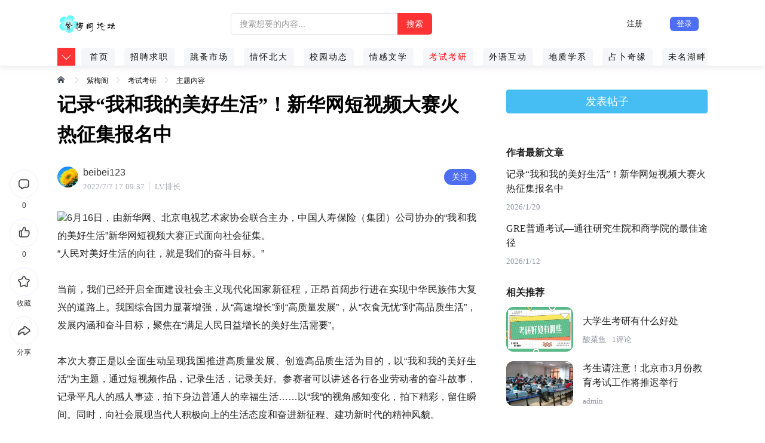

--- FILE ---
content_type: text/html; Charset=GB2312
request_url: http://www.bjubbs.cn/thread.php?ThreadID=183011
body_size: 11420
content:


<!doctype html>
<html>
<head>
<meta http-equiv="Content-Type" content="text/html; charset=gb2312" />
<title>记录“我和我的美好生活”！新华网短视频大赛火热征集报名中, - 紫梅阁BBS论坛</title>

<meta name="keywords" content="北大论坛,北大bbs,紫梅阁,北京大学论坛,北京大学bbs" />
<meta name="description" content="北京大学紫梅阁致力于高校知识分子学习交流互动、提供特色版面立足北大校园开拓思想领域是目前高校比较优秀经典的互动平台" />
<meta name="viewport" content="width=device-width, initial-scale=1.0, maximum-scale=1.0, user-scalable=yes;" />
<script type="text/javascript">
(function(doc,win){
var docEl = doc.documentElement,resizeEvt = 'orientationchange' in window ? 'orientationchange' : 'resize',
recalc = function(){var clientWidth = docEl.clientWidth;if (!clientWidth) return;

if ((20 * (clientWidth / 960)) <= 20) {docEl.style.fontSize = 20 * (clientWidth / 960) + 'px';}else{
 docEl.style.fontSize = 14 + 'px';
}
};recalc();
if (!doc.addEventListener) return;
win.addEventListener(resizeEvt, recalc, false);})(document,window); 
</script>
<link rel="stylesheet" type="text/css" href="css/css.css?id=2026/1/20 6:18:50" />
<link rel="stylesheet" type="text/css" href="css/new25.css?id=2026/1/20 6:18:50" />
<link rel="stylesheet" type="text/css" href="css/3c.css?id=2026/1/20 6:18:50" />
<script language="JavaScript" type="text/javascript" src="js/global.js?id=2026/1/20 6:18:50"></script>
<script language="JavaScript" type="text/javascript" src="js/CXZ_Modal.js?id=2026/1/20 6:18:50"></script>
<script src="js/jquery-1.11.2.min.js"></script>
<script src="js/lg.js?2026/1/20 6:18:50"></script>

</head>
<body >


<div id="head"   >
<div class="head"  >
<div class="container">
<div class="wbk">
<header class="mod_nav"   >


<div class=logo  >

<a href="http://www.bjubbs.cn/" ><img src="UpFile/UpAttachment/2024-8/202486758300.jpg"  border=0 >
</a>

		
</div>

<form method="POST" action="Search.php?menu=Result" name="form8" onsubmit="return doSearch();">
<div id="netease_search" search-sug="true" search-width="453" search-keywords="true">
<div class="netease_search_head " >
	<input type="hidden" name="searchMethod" value="BBS" id="BBS" checked="checked">
			<input type="hidden" name="Item" value="Topic" id="Topic" checked="checked">
				<input type="hidden" value="36" name="ForumID">
				<input type="hidden" value="-1" name="DateComparer">		
<input type="hidden" value="Desc" name="SortBy">
<input type="text"  name="Keywords"  onkeyup="ValidateTextboxAdd(this, 'btnadd')" placeholder="搜索想要的内容..."  id="netease_search_input" class="netease_search_input " value="" data-placeholder="" autocomplete="off" disableautocomplete="disableautocomplete">
<div class="netease_search_list hide" id="netease_search_list"><ul class="netease_search_list_wrap" id="netease_search_list_wrap"></ul></div></div>
<input id="netease_search_btn" class="netease_search_btn" type="submit" value="搜索"></div>

</form>


<div class=right >


<a href = "reg.php"  ><span class="reg">注册</span></a>  <a href = "javascript:void(0)" onclick = "document.getElementById('light').style.display='block';document.getElementById('fade').style.display='block'" class=lg >登录</a>
</div>	



 




</header>




<div id="pageMask" class="pageMask" style="display:none;">
					<div class="back-wrapper">
						<div class="back" onclick="document.getElementById('pageMask').style.display='none';"><i class="icon_back"><<</i> 返回 </div>
					</div>
					<div class="my-channel">
						<div class="channel-list">
						


							<div class="node-wrapper list-node">
								<div class="node ">
									<div class="node-box">
										<a href="forum.php?ForumID=45"  class="tag" >招聘求职</a>
									</div>
								</div>
							</div>


							<div class="node-wrapper list-node">
								<div class="node ">
									<div class="node-box">
										<a href="forum.php?ForumID=47"  class="tag" >跳蚤市场</a>
									</div>
								</div>
							</div>


							<div class="node-wrapper list-node">
								<div class="node ">
									<div class="node-box">
										<a href="forum.php?ForumID=32"  class="tag" >情怀北大</a>
									</div>
								</div>
							</div>


							<div class="node-wrapper list-node">
								<div class="node ">
									<div class="node-box">
										<a href="forum.php?ForumID=34"  class="tag" >校园动态</a>
									</div>
								</div>
							</div>


							<div class="node-wrapper list-node">
								<div class="node ">
									<div class="node-box">
										<a href="forum.php?ForumID=35"  class="tag" >情感文学</a>
									</div>
								</div>
							</div>


							<div class="node-wrapper list-node">
								<div class="node ">
									<div class="node-box">
										<a href="forum.php?ForumID=36"  class="tag" >考试考研</a>
									</div>
								</div>
							</div>


							<div class="node-wrapper list-node">
								<div class="node ">
									<div class="node-box">
										<a href="forum.php?ForumID=37"  class="tag" >外语互动</a>
									</div>
								</div>
							</div>


							<div class="node-wrapper list-node">
								<div class="node ">
									<div class="node-box">
										<a href="forum.php?ForumID=55"  class="tag" >地质学系</a>
									</div>
								</div>
							</div>


							<div class="node-wrapper list-node">
								<div class="node ">
									<div class="node-box">
										<a href="forum.php?ForumID=41"  class="tag" >占卜奇缘</a>
									</div>
								</div>
							</div>


							<div class="node-wrapper list-node">
								<div class="node ">
									<div class="node-box">
										<a href="forum.php?ForumID=42"  class="tag" >未名湖畔</a>
									</div>
								</div>
							</div>


							<div class="node-wrapper list-node">
								<div class="node ">
									<div class="node-box">
										<a href="forum.php?ForumID=54"  class="tag" >经济学院</a>
									</div>
								</div>
							</div>


							<div class="node-wrapper list-node">
								<div class="node ">
									<div class="node-box">
										<a href="forum.php?ForumID=50"  class="tag" >新手上路</a>
									</div>
								</div>
							</div>


							<div class="node-wrapper list-node">
								<div class="node ">
									<div class="node-box">
										<a href="forum.php?ForumID=53"  class="tag" >艺术学院</a>
									</div>
								</div>
							</div>


							<div class="node-wrapper list-node">
								<div class="node ">
									<div class="node-box">
										<a href="forum.php?ForumID=56"  class="tag" >技术物理系</a>
									</div>
								</div>
							</div>


							<div class="node-wrapper list-node">
								<div class="node ">
									<div class="node-box">
										<a href="forum.php?ForumID=57"  class="tag" >国际关系学院</a>
									</div>
								</div>
							</div>


							<div class="node-wrapper list-node">
								<div class="node ">
									<div class="node-box">
										<a href="forum.php?ForumID=58"  class="tag" >外国语学院</a>
									</div>
								</div>
							</div>


							<div class="node-wrapper list-node">
								<div class="node ">
									<div class="node-box">
										<a href="forum.php?ForumID=59"  class="tag" >心理学系</a>
									</div>
								</div>
							</div>


							<div class="node-wrapper list-node">
								<div class="node ">
									<div class="node-box">
										<a href="forum.php?ForumID=60"  class="tag" >历史学系</a>
									</div>
								</div>
							</div>


							<div class="node-wrapper list-node">
								<div class="node ">
									<div class="node-box">
										<a href="forum.php?ForumID=61"  class="tag" >信息管理系</a>
									</div>
								</div>
							</div>


							<div class="node-wrapper list-node">
								<div class="node ">
									<div class="node-box">
										<a href="forum.php?ForumID=62"  class="tag" >教育学院</a>
									</div>
								</div>
							</div>


							<div class="node-wrapper list-node">
								<div class="node ">
									<div class="node-box">
										<a href="forum.php?ForumID=63"  class="tag" >谈股论金</a>
									</div>
								</div>
							</div>


							<div class="node-wrapper list-node">
								<div class="node ">
									<div class="node-box">
										<a href="forum.php?ForumID=64"  class="tag" >电子制作</a>
									</div>
								</div>
							</div>


							<div class="node-wrapper list-node">
								<div class="node ">
									<div class="node-box">
										<a href="forum.php?ForumID=66"  class="tag" >学术动态</a>
									</div>
								</div>
							</div>


							<div class="node-wrapper list-node">
								<div class="node ">
									<div class="node-box">
										<a href="forum.php?ForumID=67"  class="tag" >军事知识</a>
									</div>
								</div>
							</div>


							<div class="node-wrapper list-node">
								<div class="node ">
									<div class="node-box">
										<a href="forum.php?ForumID=68"  class="tag" >哲学</a>
									</div>
								</div>
							</div>


							<div class="node-wrapper list-node">
								<div class="node ">
									<div class="node-box">
										<a href="forum.php?ForumID=69"  class="tag" >物理学</a>
									</div>
								</div>
							</div>


							<div class="node-wrapper list-node">
								<div class="node ">
									<div class="node-box">
										<a href="forum.php?ForumID=70"  class="tag" >心理健康</a>
									</div>
								</div>
							</div>


							<div class="node-wrapper list-node">
								<div class="node ">
									<div class="node-box">
										<a href="forum.php?ForumID=71"  class="tag" >政治学</a>
									</div>
								</div>
							</div>


							<div class="node-wrapper list-node">
								<div class="node ">
									<div class="node-box">
										<a href="forum.php?ForumID=73"  class="tag" >网络学界</a>
									</div>
								</div>
							</div>


							<div class="node-wrapper list-node">
								<div class="node ">
									<div class="node-box">
										<a href="forum.php?ForumID=75"  class="tag" >宇宙观点</a>
									</div>
								</div>
							</div>


							<div class="node-wrapper list-node">
								<div class="node ">
									<div class="node-box">
										<a href="forum.php?ForumID=78"  class="tag" >神来之笔</a>
									</div>
								</div>
							</div>


							<div class="node-wrapper list-node">
								<div class="node ">
									<div class="node-box">
										<a href="forum.php?ForumID=79"  class="tag" >时事热点</a>
									</div>
								</div>
							</div>


							<div class="node-wrapper list-node">
								<div class="node ">
									<div class="node-box">
										<a href="forum.php?ForumID=80"  class="tag" >海峡两岸</a>
									</div>
								</div>
							</div>


							<div class="node-wrapper list-node">
								<div class="node ">
									<div class="node-box">
										<a href="forum.php?ForumID=81"  class="tag" >保卫岛屿</a>
									</div>
								</div>
							</div>


							<div class="node-wrapper list-node">
								<div class="node ">
									<div class="node-box">
										<a href="forum.php?ForumID=82"  class="tag" >爱国基地</a>
									</div>
								</div>
							</div>


						</div>

					</div>
				</div>
<div id="topNav-wrap">
<div id="topNav" class="swiper-container__top swiper-container-horizontal swiper-container-free-mode">
						<div class="swiper-wrapper" style="transform: translate3d(0px, 0px, 0px);padding-left: 40px;"">

							<div class="swiper-slide active swiper-slide-active"><span><a href="index.php" class="tag">首页</a></span></div>



							<div class="swiper-slide"  ><span  ><a href="forum.php?ForumID=45" class="tag" >招聘求职</a></span></div>
						

							<div class="swiper-slide"  ><span  ><a href="forum.php?ForumID=47" class="tag" >跳蚤市场</a></span></div>
						

							<div class="swiper-slide"  ><span  ><a href="forum.php?ForumID=32" class="tag" >情怀北大</a></span></div>
						

							<div class="swiper-slide"  ><span  ><a href="forum.php?ForumID=34" class="tag" >校园动态</a></span></div>
						

							<div class="swiper-slide"  ><span  ><a href="forum.php?ForumID=35" class="tag" >情感文学</a></span></div>
						

							<div class="swiper-slide"  ><span   class="cur"  ><a href="forum.php?ForumID=36" class="tag" >考试考研</a></span></div>
						

							<div class="swiper-slide"  ><span  ><a href="forum.php?ForumID=37" class="tag" >外语互动</a></span></div>
						

							<div class="swiper-slide"  ><span  ><a href="forum.php?ForumID=55" class="tag" >地质学系</a></span></div>
						

							<div class="swiper-slide"  ><span  ><a href="forum.php?ForumID=41" class="tag" >占卜奇缘</a></span></div>
						

							<div class="swiper-slide"  ><span  ><a href="forum.php?ForumID=42" class="tag" >未名湖畔</a></span></div>
						

							<div class="swiper-slide"  ><span  ><a href="forum.php?ForumID=54" class="tag" >经济学院</a></span></div>
						

							<div class="swiper-slide"  ><span  ><a href="forum.php?ForumID=50" class="tag" >新手上路</a></span></div>
						

							<div class="swiper-slide"  ><span  ><a href="forum.php?ForumID=53" class="tag" >艺术学院</a></span></div>
						

							<div class="swiper-slide"  ><span  ><a href="forum.php?ForumID=56" class="tag" >技术物理系</a></span></div>
						

							<div class="swiper-slide"  ><span  ><a href="forum.php?ForumID=57" class="tag" >国际关系学院</a></span></div>
						

							<div class="swiper-slide"  ><span  ><a href="forum.php?ForumID=58" class="tag" >外国语学院</a></span></div>
						

							<div class="swiper-slide"  ><span  ><a href="forum.php?ForumID=59" class="tag" >心理学系</a></span></div>
						

							<div class="swiper-slide"  ><span  ><a href="forum.php?ForumID=60" class="tag" >历史学系</a></span></div>
						

							<div class="swiper-slide"  ><span  ><a href="forum.php?ForumID=61" class="tag" >信息管理系</a></span></div>
						

							<div class="swiper-slide"  ><span  ><a href="forum.php?ForumID=62" class="tag" >教育学院</a></span></div>
						

							<div class="swiper-slide"  ><span  ><a href="forum.php?ForumID=63" class="tag" >谈股论金</a></span></div>
						

							<div class="swiper-slide"  ><span  ><a href="forum.php?ForumID=64" class="tag" >电子制作</a></span></div>
						

							<div class="swiper-slide"  ><span  ><a href="forum.php?ForumID=66" class="tag" >学术动态</a></span></div>
						

							<div class="swiper-slide"  ><span  ><a href="forum.php?ForumID=67" class="tag" >军事知识</a></span></div>
						

							<div class="swiper-slide"  ><span  ><a href="forum.php?ForumID=68" class="tag" >哲学</a></span></div>
						

							<div class="swiper-slide"  ><span  ><a href="forum.php?ForumID=69" class="tag" >物理学</a></span></div>
						

							<div class="swiper-slide"  ><span  ><a href="forum.php?ForumID=70" class="tag" >心理健康</a></span></div>
						

							<div class="swiper-slide"  ><span  ><a href="forum.php?ForumID=71" class="tag" >政治学</a></span></div>
						

							<div class="swiper-slide"  ><span  ><a href="forum.php?ForumID=73" class="tag" >网络学界</a></span></div>
						

							<div class="swiper-slide"  ><span  ><a href="forum.php?ForumID=75" class="tag" >宇宙观点</a></span></div>
						

							<div class="swiper-slide"  ><span  ><a href="forum.php?ForumID=78" class="tag" >神来之笔</a></span></div>
						

							<div class="swiper-slide"  ><span  ><a href="forum.php?ForumID=79" class="tag" >时事热点</a></span></div>
						

							<div class="swiper-slide"  ><span  ><a href="forum.php?ForumID=80" class="tag" >海峡两岸</a></span></div>
						

							<div class="swiper-slide"  ><span  ><a href="forum.php?ForumID=81" class="tag" >保卫岛屿</a></span></div>
						

							<div class="swiper-slide"  ><span  ><a href="forum.php?ForumID=82" class="tag" >爱国基地</a></span></div>
						


	

						</div>

					</div>

					<a class="down clickable" onclick="document.getElementById('pageMask').style.display='block';">
						<i class="icon icon_pull_down"></i>
					</a>
				

			
				</div>











 </div>
			


 </div>
</div>
</div>
        <div id="light" class="white_content">
<div class="btn_close pointer_btn" onclick="document.getElementById('light').style.display='none';document.getElementById('fade').style.display='none';"></div>
<div class="msgbox_logo">登录系统</div>
<div id="msg_wrap"><div id="msg_content"></div></div>
<section class="form">
	 <form action="Login.php" id="loginForm" method="POST" name="forml">
	  <ul class="login">
	    <li class="sub1 info bg">
	    	<div class="icon_username mini_icon"></div>
	      <input type="text" id="username" name="UserName" placeholder="用户名" autocomplete="off">
	      <em class="bg" id="erase_username"></em>
	    </li>
	    <li class="sub2 bg">
	    	<div class="icon_password mini_icon"></div>
	      <input type="password" id="password" name="UserPassword" placeholder="密码" autocomplete="off">
	     <a class="sub3" href="javascript:parent.window.location.href='RecoverPassword.php'">忘记密码？</a>
	    </li>
	  </ul>
	  <input type="hidden" id="loginStatus" value="0">
	  <div class="btn m"><input class="pointer_btn" type="submit" value="登录" id="login"></div>
	  </form>
	</section>
<div class="no-account">没有账号？<a href="reg.php" style>3秒注册</a></div>

<center class=ds > </center> 

</div> 

<div id="fade" onclick="document.getElementById('light').style.display='none';this.style.display='none';" class="black_overlay"></div> 



<script type=text/javascript>
function menuFix() {
    var sfEls = document.getElementById("navus").getElementsByTagName("li");
    for (var i=0; i<sfEls.length; i++) {
        sfEls[i].onmouseover=function() {
        this.className+=(this.className.length>0? " ": "") + "sfhover";
        }
        sfEls[i].onMouseDown=function() {
        this.className+=(this.className.length>0? " ": "") + "sfhover";
        }
        sfEls[i].onMouseUp=function() {
        this.className+=(this.className.length>0? " ": "") + "sfhover";
        }
        sfEls[i].onmouseout=function() {
        this.className=this.className.replace(new RegExp("( ?|^)sfhover\\b"),
"");
        }
    }
}
window.onload=menuFix;
</script>
<div style="clear:both"></div>
<div class="all">
<div class="wrapper">
<div class="container">
<div class="wbk">






<section class="mod_gps">

	<div class="row" id="gps">
		<a href="http://www.bjubbs.cn/" title="紫梅阁首页"></a><i></i><a href="http://www.bjubbs.cn/" title="北大论坛">紫梅阁</a><i></i><a href="forum.php?ForumID=36" >考试考研</a><i></i><a href="thread.php?ThreadID=183011" class=col7 >主题内容</a>


</div>
</section>










<div class="fix-box"></div>



<div class="column-wrapper " style="width:100%">
<div class="column-left">





<div style="position: relative;    background: #fff;width:100%; padding: 0rem 0rem 0rem;">
<div  style="word-wrap: break-word;width:100%;"  >
  
<div class=sKHSJ >记录“我和我的美好生活”！新华网短视频大赛火热征集报名中</div>  





		

</div>

	







</div>

	  		










<div class="bH7m7 ">
<div class="_3Vs7c"><a href="Profile.php?UserName=beibei123" target="_blank"><img src="images/face/flower.jpg"</a><i data-testid="v-icon"></i><!--19--></div>
<div class="_2bKNC "><a href="Profile.php?UserName=beibei123" target="_blank"><p class="_2gGWi" data-testid="author-name">beibei123</p><!--20--></a>
<div class="_1HGmt">
<span class="_2sjh9" data-testid="updatetime">2022/7/7 17:09:37</span><!--21--><!--22--><span class="_1q1DE"></span><!--23--><span>LV.排长</span><!--24-->
</div></div>
<div class="zLj2u">
<div class="E-tbR "><a   href="javascript:Ajax_CallBack(false,false,'MyFavorites.php?menu=FavoriteFriend&FriendUserName=beibei123',true);" ><span class="_3LHqR" data-testid="follow-btn">关注</span></a><!--26--></div></div><!--27-->
</div>
<div class="_18p7x" data-testid="article">











<div class="dpu8C _2kCxD  "><img border=0 src=http://www.displink.com/ziliao/202207.png onload='javascript:if(this.width>1680)this.width=1680' />6月16日，由新华网、北京电视艺术家协会联合主办，中国人寿保险（集团）公司协办的“我和我的美好生活”新华网短视频大赛正式面向社会征集。<br />“人民对美好生活的向往，就是我们的奋斗目标。”<br /><br />当前，我们已经开启全面建设社会主义现代化国家新征程，正昂首阔步行进在实现中华民族伟大复兴的道路上。我国综合国力显著增强，从“高速增长”到“高质量发展”，从“衣食无忧”到“高品质生活”，发展内涵和奋斗目标，聚焦在“满足人民日益增长的美好生活需要”。<br /><br />本次大赛正是以全面生动呈现我国推进高质量发展、创造高品质生活为目的，以“我和我的美好生活”为主题，通过短视频作品，记录生活，记录美好。参赛者可以讲述各行各业劳动者的奋斗故事，记录平凡人的感人事迹，拍下身边普通人的幸福生活……以“我”的视角感知变化，拍下精彩，留住瞬间。同时，向社会展现当代人积极向上的生活态度和奋进新征程、建功新时代的精神风貌。<br /><br />此次参赛作品的征集时间由即日起，到2022年8月19日。经过专家审核，将于2022年10月31日前公布结果。赛事设置优秀作品奖、最佳作品奖、评委会大奖等系列奖项，获奖作品将在新华网专题页面进行展示。<br /><br />现将参赛要求公布如下：<br />1、内容主题<br />参赛者可以围绕绿色、科技、守护、养老、我的校园、我的家乡等多个方向，自选主题进行短视频创作。<br />2、参赛作品<br />参赛作品仅限短视频，时长为1—5分钟，需紧紧围绕设定主题，发现和挖掘身边的故事，用短视频的形式展现自己和身边的美好故事或感动瞬间。<br />3、作品提交要求<br />① 参赛作品视频画质清晰（清晰度在720p以上），以竖屏（横9：竖16）为佳，音质完好，格式为MP4、AVI、M4V、MOV等主流视频格式，单个视频文件大小不超过500M。<br />② 参赛作品可采用多种拍摄制作手段，包括但不限于故事片、纪录片、MV等。<br />③ 将作品统一保存于电子存储介质（包括并不限于U盘、移动硬盘、网盘等）。作品上传至百度网盘的，需将密钥以电子邮件方式，发送邮箱：[email=xinhuadspds2022@126.com]xinhuadspds2022@126.com[/email],标题请注明“我和我的美好生活”新华网短视频大赛。<br />④ 参赛作品应为原创，不得抄袭或盗用他人作品。<br />⑤ 投稿者应保证对投稿作品享有完整版权，参与本次大赛的作品视为授权单位享有该作品宣传推广的使用权。<br />⑥ 作品报送时视频文件按照“作品名+作者名”命名。<br />⑦ 大赛联系人及电话：张老师13426183197<br />仰望星空，星星从不在意自己在宇宙中的坐标，它努力在自己的空间发光就足够闪耀，而夜空的闪耀是由万千平凡的星星汇聚成的浩瀚星海。那么，还等什么？赶紧上传你镜头里的那颗璀璨繁星吧！<br /><br /></div>




<div class="_3hMwG"><div class="_26vAC ">




<!--315--><span data-testid="report-btn"><a href="help.php?cxz=ts">举报/反馈</a></span></div></div>



	</div>


	







<div style="clear:both"></div>

<div style="margin-bottom: 30px;"> </div>
<div class="xcp-publish xcp-publish-newstyle" ><h2 class="xcp-publish-title" data-testid="xcp-publish-new-title">评论 0</h2><div class="xcp-publish-main xcp-publish-main-newstyle"><div class="left"><div class="x-avatar">
            <div class="x-avatar-placeholder"></div>

            <div class="x-avatar-img" style="background-image: url(images/face/Default.gif)"></div>
            
        </div></div><div id="xcp-publish-main-right_1746214902938" class="right">
            <div class="x-interact-publish
                x-interact-publish-newstyle
                
            ">

<script   type="text/javascript">   
function setCaret(textObj) {
    if (textObj.createTextRange) {
        textObj.caretPos = document.selection.createRange().duplicate();
    }
}
function insertAtCaret(textObj, textFeildValue) {
    if (document.all) {
        if (textObj.createTextRange && textObj.caretPos) {
            var caretPos = textObj.caretPos;
            caretPos.text = caretPos.text.charAt(caretPos.text.length - 1) == '   ' ? textFeildValue + '   ' : textFeildValue;
        } else {
            textObj.value = textFeildValue;
        }
    } else {
        if (textObj.setSelectionRange) {
            var rangeStart = textObj.selectionStart;
            var rangeEnd = textObj.selectionEnd;
            var tempStr1 = textObj.value.substring(0, rangeStart);
            var tempStr2 = textObj.value.substring(rangeEnd);
            textObj.value = tempStr1 + textFeildValue + tempStr2;
        } else {
            alert("This   version   of   Mozilla   based   browser   does   not   support   setSelectionRange");
        }
    }
}   
 </script>


	<form id="myForm"  method="POST" action="AddPost.php" >

                <div class="x-interact-publish-content">
                    <div class="x-interact-publish-cont">

<input type=hidden name=ForumID value=36 />
<input type=hidden name=ThreadID value=183011 />
<input type=hidden name=PostID value=305081 />
<textarea  name="content" class="text-area placeholder" placeholder="发表神评妙论" onkeydown=presskey(); onkeyup=gbcount(this.form.content,this.form.total,this.form.used,this.form.remain); ></textarea>
            
                        <div class="other"></div>
                    </div>
                    <div class="x-interact-publish-panel-center">
                        
                    </div>
                    <div class="x-interact-publish-opt no-radio">
                    
                        <span class="emoj"  id="toggleButton" ></span>
                    
                    
                        <span class="radio "></span>
                        <span class="extra"></span>

                       <!-- <span class="send disabled"   id="submitSpan" >发表</span>-->
     <span class="send"    id="submitSpan" >发表</span>
                    </div>
                </div>





                <div class="x-interact-publish-panel-bottom">
                    <div id="emm" class="emoj-panel x-interact-emoj-panel-wrapper" style="display: none;">
            <div class="x-interact-emoj-panel">

<input style='border:none;background:url(Images/Emoticons/1.gif) left top no-repeat;width:40px; height:40px;cursor:pointer;'     type='button'   value=''  onclick="insertAtCaret(this.form.content,'[Em1]');" />
<input style='border:none;background:url(Images/Emoticons/2.gif) left top no-repeat;width:40px; height:40px;cursor:pointer;'     type='button'   value=''  onclick="insertAtCaret(this.form.content,'[Em2]');" />
<input style='border:none;background:url(Images/Emoticons/3.gif) left top no-repeat;width:40px; height:40px;cursor:pointer;'     type='button'   value=''  onclick="insertAtCaret(this.form.content,'[Em3]');" />
<input style='border:none;background:url(Images/Emoticons/4.gif) left top no-repeat;width:40px; height:40px;cursor:pointer;'     type='button'   value=''  onclick="insertAtCaret(this.form.content,'[Em4]');" />
<input style='border:none;background:url(Images/Emoticons/5.gif) left top no-repeat;width:40px; height:40px;cursor:pointer;'     type='button'   value=''  onclick="insertAtCaret(this.form.content,'[Em5]');" />
<input style='border:none;background:url(Images/Emoticons/6.gif) left top no-repeat;width:40px; height:40px;cursor:pointer;'     type='button'   value=''  onclick="insertAtCaret(this.form.content,'[Em6]');" />
<input style='border:none;background:url(Images/Emoticons/7.gif) left top no-repeat;width:40px; height:40px;cursor:pointer;'     type='button'   value=''  onclick="insertAtCaret(this.form.content,'[Em7]');" />
<input style='border:none;background:url(Images/Emoticons/8.gif) left top no-repeat;width:40px; height:40px;cursor:pointer;'     type='button'   value=''  onclick="insertAtCaret(this.form.content,'[Em8]');" />
<input style='border:none;background:url(Images/Emoticons/9.gif) left top no-repeat;width:40px; height:40px;cursor:pointer;'     type='button'   value=''  onclick="insertAtCaret(this.form.content,'[Em9]');" />
<input style='border:none;background:url(Images/Emoticons/10.gif) left top no-repeat;width:40px; height:40px;cursor:pointer;'     type='button'   value=''  onclick="insertAtCaret(this.form.content,'[Em10]');" />
<input style='border:none;background:url(Images/Emoticons/11.gif) left top no-repeat;width:40px; height:40px;cursor:pointer;'     type='button'   value=''  onclick="insertAtCaret(this.form.content,'[Em11]');" />
<input style='border:none;background:url(Images/Emoticons/12.gif) left top no-repeat;width:40px; height:40px;cursor:pointer;'     type='button'   value=''  onclick="insertAtCaret(this.form.content,'[Em12]');" />
<input style='border:none;background:url(Images/Emoticons/13.gif) left top no-repeat;width:40px; height:40px;cursor:pointer;'     type='button'   value=''  onclick="insertAtCaret(this.form.content,'[Em13]');" />
<input style='border:none;background:url(Images/Emoticons/14.gif) left top no-repeat;width:40px; height:40px;cursor:pointer;'     type='button'   value=''  onclick="insertAtCaret(this.form.content,'[Em14]');" />
<input style='border:none;background:url(Images/Emoticons/15.gif) left top no-repeat;width:40px; height:40px;cursor:pointer;'     type='button'   value=''  onclick="insertAtCaret(this.form.content,'[Em15]');" />
<input style='border:none;background:url(Images/Emoticons/16.gif) left top no-repeat;width:40px; height:40px;cursor:pointer;'     type='button'   value=''  onclick="insertAtCaret(this.form.content,'[Em16]');" />
<input style='border:none;background:url(Images/Emoticons/17.gif) left top no-repeat;width:40px; height:40px;cursor:pointer;'     type='button'   value=''  onclick="insertAtCaret(this.form.content,'[Em17]');" />
<input style='border:none;background:url(Images/Emoticons/18.gif) left top no-repeat;width:40px; height:40px;cursor:pointer;'     type='button'   value=''  onclick="insertAtCaret(this.form.content,'[Em18]');" />
<input style='border:none;background:url(Images/Emoticons/19.gif) left top no-repeat;width:40px; height:40px;cursor:pointer;'     type='button'   value=''  onclick="insertAtCaret(this.form.content,'[Em19]');" />
<input style='border:none;background:url(Images/Emoticons/20.gif) left top no-repeat;width:40px; height:40px;cursor:pointer;'     type='button'   value=''  onclick="insertAtCaret(this.form.content,'[Em20]');" />
<input style='border:none;background:url(Images/Emoticons/21.gif) left top no-repeat;width:40px; height:40px;cursor:pointer;'     type='button'   value=''  onclick="insertAtCaret(this.form.content,'[Em21]');" />
<input style='border:none;background:url(Images/Emoticons/22.gif) left top no-repeat;width:40px; height:40px;cursor:pointer;'     type='button'   value=''  onclick="insertAtCaret(this.form.content,'[Em22]');" />
<input style='border:none;background:url(Images/Emoticons/23.gif) left top no-repeat;width:40px; height:40px;cursor:pointer;'     type='button'   value=''  onclick="insertAtCaret(this.form.content,'[Em23]');" />
<input style='border:none;background:url(Images/Emoticons/24.gif) left top no-repeat;width:40px; height:40px;cursor:pointer;'     type='button'   value=''  onclick="insertAtCaret(this.form.content,'[Em24]');" />
<input style='border:none;background:url(Images/Emoticons/25.gif) left top no-repeat;width:40px; height:40px;cursor:pointer;'     type='button'   value=''  onclick="insertAtCaret(this.form.content,'[Em25]');" />
<input style='border:none;background:url(Images/Emoticons/26.gif) left top no-repeat;width:40px; height:40px;cursor:pointer;'     type='button'   value=''  onclick="insertAtCaret(this.form.content,'[Em26]');" />
<input style='border:none;background:url(Images/Emoticons/27.gif) left top no-repeat;width:40px; height:40px;cursor:pointer;'     type='button'   value=''  onclick="insertAtCaret(this.form.content,'[Em27]');" />
<input style='border:none;background:url(Images/Emoticons/28.gif) left top no-repeat;width:40px; height:40px;cursor:pointer;'     type='button'   value=''  onclick="insertAtCaret(this.form.content,'[Em28]');" />
<input style='border:none;background:url(Images/Emoticons/29.gif) left top no-repeat;width:40px; height:40px;cursor:pointer;'     type='button'   value=''  onclick="insertAtCaret(this.form.content,'[Em29]');" />
<input style='border:none;background:url(Images/Emoticons/30.gif) left top no-repeat;width:40px; height:40px;cursor:pointer;'     type='button'   value=''  onclick="insertAtCaret(this.form.content,'[Em30]');" />
<input style='border:none;background:url(Images/Emoticons/31.gif) left top no-repeat;width:40px; height:40px;cursor:pointer;'     type='button'   value=''  onclick="insertAtCaret(this.form.content,'[Em31]');" />
<input style='border:none;background:url(Images/Emoticons/32.gif) left top no-repeat;width:40px; height:40px;cursor:pointer;'     type='button'   value=''  onclick="insertAtCaret(this.form.content,'[Em32]');" />
<input style='border:none;background:url(Images/Emoticons/33.gif) left top no-repeat;width:40px; height:40px;cursor:pointer;'     type='button'   value=''  onclick="insertAtCaret(this.form.content,'[Em33]');" />
<input style='border:none;background:url(Images/Emoticons/34.gif) left top no-repeat;width:40px; height:40px;cursor:pointer;'     type='button'   value=''  onclick="insertAtCaret(this.form.content,'[Em34]');" />
<input style='border:none;background:url(Images/Emoticons/35.gif) left top no-repeat;width:40px; height:40px;cursor:pointer;'     type='button'   value=''  onclick="insertAtCaret(this.form.content,'[Em35]');" />
<input style='border:none;background:url(Images/Emoticons/36.gif) left top no-repeat;width:40px; height:40px;cursor:pointer;'     type='button'   value=''  onclick="insertAtCaret(this.form.content,'[Em36]');" />
<input style='border:none;background:url(Images/Emoticons/37.gif) left top no-repeat;width:40px; height:40px;cursor:pointer;'     type='button'   value=''  onclick="insertAtCaret(this.form.content,'[Em37]');" />
<input style='border:none;background:url(Images/Emoticons/38.gif) left top no-repeat;width:40px; height:40px;cursor:pointer;'     type='button'   value=''  onclick="insertAtCaret(this.form.content,'[Em38]');" />
<input style='border:none;background:url(Images/Emoticons/39.gif) left top no-repeat;width:40px; height:40px;cursor:pointer;'     type='button'   value=''  onclick="insertAtCaret(this.form.content,'[Em39]');" />
<input style='border:none;background:url(Images/Emoticons/40.gif) left top no-repeat;width:40px; height:40px;cursor:pointer;'     type='button'   value=''  onclick="insertAtCaret(this.form.content,'[Em40]');" />
<input style='border:none;background:url(Images/Emoticons/41.gif) left top no-repeat;width:40px; height:40px;cursor:pointer;'     type='button'   value=''  onclick="insertAtCaret(this.form.content,'[Em41]');" />
<input style='border:none;background:url(Images/Emoticons/42.gif) left top no-repeat;width:40px; height:40px;cursor:pointer;'     type='button'   value=''  onclick="insertAtCaret(this.form.content,'[Em42]');" />
<input style='border:none;background:url(Images/Emoticons/43.gif) left top no-repeat;width:40px; height:40px;cursor:pointer;'     type='button'   value=''  onclick="insertAtCaret(this.form.content,'[Em43]');" />
<input style='border:none;background:url(Images/Emoticons/44.gif) left top no-repeat;width:40px; height:40px;cursor:pointer;'     type='button'   value=''  onclick="insertAtCaret(this.form.content,'[Em44]');" />
<input style='border:none;background:url(Images/Emoticons/45.gif) left top no-repeat;width:40px; height:40px;cursor:pointer;'     type='button'   value=''  onclick="insertAtCaret(this.form.content,'[Em45]');" />
<input style='border:none;background:url(Images/Emoticons/46.gif) left top no-repeat;width:40px; height:40px;cursor:pointer;'     type='button'   value=''  onclick="insertAtCaret(this.form.content,'[Em46]');" />
<input style='border:none;background:url(Images/Emoticons/47.gif) left top no-repeat;width:40px; height:40px;cursor:pointer;'     type='button'   value=''  onclick="insertAtCaret(this.form.content,'[Em47]');" />
<input style='border:none;background:url(Images/Emoticons/48.gif) left top no-repeat;width:40px; height:40px;cursor:pointer;'     type='button'   value=''  onclick="insertAtCaret(this.form.content,'[Em48]');" />
<input style='border:none;background:url(Images/Emoticons/49.gif) left top no-repeat;width:40px; height:40px;cursor:pointer;'     type='button'   value=''  onclick="insertAtCaret(this.form.content,'[Em49]');" />
<input style='border:none;background:url(Images/Emoticons/50.gif) left top no-repeat;width:40px; height:40px;cursor:pointer;'     type='button'   value=''  onclick="insertAtCaret(this.form.content,'[Em50]');" />




                  
                    
            </div>
        </div>
                </div>
        
</form>


    </div>
        </div></div></div>



<script>
document.getElementById('submitSpan').addEventListener('click', function() {
  document.getElementById('myForm').submit();
});


document.getElementById('toggleButton').addEventListener('click', function() {
    var emm = document.getElementById('emm');
    if (emm.style.display === 'none') {
        emm.style.display = 'block'; // 或者使用 'flex', 'grid' 等，取决于你的布局需求
    } else {
        emm.style.display = 'none';
    }
});


</script>
<div class="EaCvy"> </div>























</div>
<div class="column-right" >







<div class="zyl" >
<div class="fabiao">

<li><a class="sub2btn" href="fatie.php?ForumID=36">发表帖子</a></li>

</div>




</div>


	





<div class="_3RDss" data-testid="recent">
	<h2>
		作者最新文章
	</h2>
				
	<div class="_143e-">
		
		<div class="_18jKi"  style="margin-left: 0px;"   >
			<a href="thread.php?ThreadID=183011" target="_blank" >
				<h3 class="cxgWx" title="记录“我和我的美好生活”！新华网短视频大赛火热征集报名中">记录“我和我的美好生活”！新华网短视频大赛火热征集报名中</a>
				</h3>
			</a>
			<div class="_1AdlD">
				<span class="_1JCMw">
					2026/1/20
				</span>
			</div>
		</div>
	</div>
		 
	<div class="_143e-">
		
		<div class="_18jKi"  style="margin-left: 0px;"   >
			<a href="thread.php?ThreadID=176147" target="_blank" >
				<h3 class="cxgWx" title="GRE普通考试—通往研究生院和商学院的最佳途径">GRE普通考试—通往研究生院和商学院的最佳途径</a>
				</h3>
			</a>
			<div class="_1AdlD">
				<span class="_1JCMw">
					2026/1/12
				</span>
			</div>
		</div>
	</div>
		 





</div>


<div class="" style="">
	<div class="_1Kia5" data-testid="relate">
		<h2>
			相关推荐
		</h2>
				
		<div class="_1jYwa">
			<a href="thread.php?ThreadID=183005"
			target="_blank" class="XDq7y">
				<img src="UpFile/UpAttachment/2022-6/20226231543390.jpg">
			</a>
			<div class="_2hJOA">
				<a href="thread.php?ThreadID=183005"
				target="_blank">
					<h3 class="_2HmOx" title="大学生考研有什么好处">
						大学生考研有什么好处
					</h3>
				</a>
				<div class="_1Wb9x">
					<a class="_3dgKv" href="Profile.php?UserName=酸菜鱼"
					target="_blank">
						酸菜鱼
					</a>

<a class="_226bg" href="thread.php?ThreadID=183005" target="_blank">1评论</a>
					<!--183005-->
				</div>
			</div>
		</div>
			 
		<div class="_1jYwa">
			<a href="thread.php?ThreadID=180350"
			target="_blank" class="XDq7y">
				<img src="UpFile/UpAttachment/2020-2/2020228046370.jpg">
			</a>
			<div class="_2hJOA">
				<a href="thread.php?ThreadID=180350"
				target="_blank">
					<h3 class="_2HmOx" title="考生请注意！北京市3月份教育考试工作将推迟举行">
						考生请注意！北京市3月份教育考试工作将推迟举行
					</h3>
				</a>
				<div class="_1Wb9x">
					<a class="_3dgKv" href="Profile.php?UserName=admin"
					target="_blank">
						admin
					</a>

					<!--180350-->
				</div>
			</div>
		</div>
			 
	</div>

</div>









</div></div>


<script type="text/javascript" src="js/dyx.js?i=2026/1/20 6:18:51"></script>
<div class="_3PLyv" style="top: 284px; transform: translateX(0px);">
<div data-testid="comment-btn" class="_2CZkm"><div class="interact-btn"><img src="images/icon_comment.dc6aa49c.png" width="22" height="22"></div>
<div class="interact-desc">0</div></div>
<div data-testid="comment-btn" class="_2CZkm"><div class="interact-btn" onclick="javascript:Dig(183011)"  ><img width="22" height="22" src="images/icon_great.9fed2014.png"></div>
<div class="interact-desc"  id="183011" >0</div></div>
<div data-testid="comment-btn" class="_2CZkm"><div class="interact-btn"><img width="22" height="22" src="images/icon_collect.e651bbbd.png"></div><div class="interact-desc">收藏</div></div>
<div data-testid="comment-btn" class="_2CZkm"><div class="interact-btn"><img width="22" height="22" src="images/icon_share.4090f818.png"></div><div class="interact-desc">分享</div></div>

</div>








<!-- SQL查询(13) -->




<!--公共底部 开始-->
</div>
</div>
</div>
</div>
<div style="clear:both"></div>
<footer class="footer m">

<div>
<a href="help.php">帮助文档</a> 
<a href="help.php?cxz=ts">举报投诉</a> 
<a href="help.php?cxz=ys">隐私条款</a> 
<a href="help.php?cxz=vip">认证会员</a> 
<a href="help.php?cxz=gy">联系我们</a> 
</div>
<!--Powered by ZuoJU.Net--> &#169;2026<span> 紫梅阁 </span>  Processed in 00.39 second(s)
</footer>


</body></html>












--- FILE ---
content_type: text/css
request_url: http://www.bjubbs.cn/css/new25.css?id=2026/1/20%206:18:50
body_size: 14916
content:
._1bRiL {
	border-radius: 9px;
	margin-top: 22px;
	background-color: #f5f6fa;
	overflow: hidden
}

._1fQJE {
	display: -webkit-box;
	display: -ms-flexbox;
	display: flex;
	-webkit-box-align: center;
	-ms-flex-align: center;
	align-items: center
}

._3mz_a {
	font-size: 17px;
	color: #1e1f24;
	vertical-align: middle;
	line-height: 1.7;
	letter-spacing: 1.5px
}

._1h-j3 {
	color: #848691;
	margin-top: 4px;
	padding-bottom: 11px;
	display: -webkit-box;
	display: -ms-flexbox;
	display: flex;
	-webkit-box-align: center;
	-ms-flex-align: center;
	align-items: center;
	-webkit-box-pack: justify;
	-ms-flex-pack: justify;
	justify-content: space-between
}

._3nkjc {
	vertical-align: super;
	cursor: pointer;
	padding-right: 9px;
	font-size: 13px;
	color: #848691;
	border-right: .0033rem solid rgba(30,31,36,.5)
}

._3cirj {
	width: 20px;
	height: 20px;
	cursor: pointer
}

._1xv6o,._33j4u {
	margin-left: 8px
}

.-GfhJ,._3PbDZ {
	margin-right: 3px
}

._28Yfu {
	line-height: 1;
	padding: 12px;
	-webkit-box-align: center;
	-ms-flex-align: center;
	align-items: center;
	font-size: 15px
}

._2B1nr,._28Yfu,._127tN {
	display: -webkit-box;
	display: -ms-flexbox;
	display: flex
}

.DE3hs {
	width: 15px;
	height: 14px;
	background: url(data:image/png;
	base64,iVBORw0KGgoAAAANSUhEUgAAAC0AAAAqCAMAAAAQwSIQAAAAOVBMVEUAAABwUP9uTPpwTPtvS/pvS/pwUP9uS/pwTftuS/ptSvpvS/puS/luS/pvS/pvS/pwSvpvS/tuS/rn6qkgAAAAEnRSTlMAIIBAv58Q7yCQYN9w38+vMFCYJ54zAAABEElEQVQ4y92U227EIAxECbcAmyv//7FVaa3Bnkjt6+48RdbJ4Ilj3IcrL/[base64]/BDWRj3tvoCdmEz3FGmUSYAAAAASUVORK5CYII=) no-repeat;background-size: 100% 100%;
	margin-right: 3px
}

._2hiog {
	font-size: 9px;
	margin-left: 6px;
	margin-right: 6px
}

._2eD9z {
	display: -webkit-box;
	display: -ms-flexbox;
	display: flex;
	-webkit-box-align: center;
	-ms-flex-align: center;
	align-items: center
}

._2lDuW {
	width: 7px;
	height: 5px;
	background: url(https://b.bdstatic.com/searchbox/image/gcp/20251028/375708492.png) no-repeat;
	background-size: 100% 100%;
	-webkit-transform: rotate(180deg);
	transform: rotate(180deg);
	margin-left: 5px
}

._299_Q {
	padding-left: 12px;
	padding-right: 12px;
	-webkit-box-sizing: border-box;
	box-sizing: border-box
}

._3uBXx {
	color: #848691;
	font-size: 13px;
	font-weight: 400
}

._3zhK4 {
	display: none
}

._122mH {
	padding-bottom: 0
}

._122mH ._3zhK4 {
	display: block
}

._122mH ._2eD9z {
	opacity: 0
}

._122mH ._2lDuW {
	-webkit-transform: rotate(0deg);
	transform: rotate(0deg)
}

._1Rx6V ._2eD9z {
	opacity: 1
}

._2w9sQ {
	display: none
}

.wwmpb ._299_Q {
	-webkit-transition: height .24s,opacity .24s;
	transition: height .24s,opacity .24s
}

.wwmpb ._2eD9z {
	-webkit-transition: opacity .24s;
	transition: opacity .24s
}

.wwmpb ._2lDuW {
	-webkit-transition: -webkit-transform .24s;
	transition: -webkit-transform .24s;
	transition: transform .24s;
	transition: transform .24s,-webkit-transform .24s
}

@-webkit-keyframes _2fNb4 {
	0% {
		background-image: none
	}

	to {
		background-image: -webkit-gradient(linear,left top,left bottom,from(rgba(247,232,255,.54)),to(rgba(191,223,255,.35)));
		background-image: linear-gradient(180deg,rgba(247,232,255,.54),rgba(191,223,255,.35))
	}
}

@keyframes _2fNb4 {
	0% {
		background-image: none
	}

	to {
		background-image: -webkit-gradient(linear,left top,left bottom,from(rgba(247,232,255,.54)),to(rgba(191,223,255,.35)));
		background-image: linear-gradient(180deg,rgba(247,232,255,.54),rgba(191,223,255,.35))
	}
}

@-webkit-keyframes _3Ds4g {
	0% {
		background-image: -webkit-gradient(linear,left top,left bottom,from(rgba(247,232,255,.54)),to(rgba(191,223,255,.35)));
		background-image: linear-gradient(180deg,rgba(247,232,255,.54),rgba(191,223,255,.35))
	}

	to {
		background-image: none
	}
}

@keyframes _3Ds4g {
	0% {
		background-image: -webkit-gradient(linear,left top,left bottom,from(rgba(247,232,255,.54)),to(rgba(191,223,255,.35)));
		background-image: linear-gradient(180deg,rgba(247,232,255,.54),rgba(191,223,255,.35))
	}

	to {
		background-image: none
	}
}

._1quX8 {
	display: -webkit-box;
	display: -ms-flexbox;
	display: flex;
	-webkit-box-orient: vertical;
	-webkit-box-direction: normal;
	-ms-flex-direction: column;
	flex-direction: column;
	-webkit-box-pack: center;
	-ms-flex-pack: center;
	justify-content: center;
	-webkit-box-align: center;
	-ms-flex-align: center;
	align-items: center;
	width: 100%;
	height: 90px
}

._1quX8 ._2ilWP {
	width: 30px;
	height: 30px;
	background: url(https://mbdp01.bdstatic.com/static/landing-pc/img/anti-spam-lock.7e8fde69.png) no-repeat;
	background-size: cover
}

._1quX8 ._2dym9 {
	padding-top: 18px;
	font-size: 18px;
	color: #b7b9c1
}

._1vRBk {
	display: -webkit-box;
	display: -ms-flexbox;
	display: flex;
	-webkit-box-pack: justify;
	-ms-flex-pack: justify;
	justify-content: space-between;
	-webkit-box-align: center;
	-ms-flex-align: center;
	align-items: center;
	width: 100%;
	background-color: #f5f6fa;
	border-radius: 9px;
	overflow: hidden;
	padding: 20px 12px
}

._38T_t {
	max-width: 274px;
	overflow: hidden;
	white-space: nowrap;
	text-overflow: ellipsis;
	word-break: break-all
}

._246NE {
	background-color: #fff;
	line-height: 30px;
	padding-left: 15px;
	padding-right: 15px;
	border-radius: 999px;
	font-size: 13px
}

._246NE,.Np7_V {
	font-weight: 500;
	color: #000311
}

.Np7_V {
	font-size: 16px;
	line-height: 1
}

._1Cx4H {
	display: -webkit-box;
	display: -ms-flexbox;
	display: flex;
	margin-top: 6px
}

._1Cx4H span {
	line-height: 1;
	font-size: 12px;
	color: #848691
}

._1Cx4H ._3bHAo {
	margin-left: 6px
}

._1vXec {
	visibility: hidden
}

._1OYdm {
	border-radius: 9px;
	background-color: #f5f6fa;
	padding: 12px;
	line-height: 1;
	display: -webkit-box;
	display: -ms-flexbox;
	display: flex;
	-webkit-box-align: center;
	-ms-flex-align: center;
	align-items: center;
	width: 100%;
	cursor: pointer
}

._3GfPv {
	position: relative;
	line-height: 0;
	margin-right: 8px
}

._3oNCG {
	width: 57px;
	height: 57px;
	border-radius: 9999px
}

._2QNAG {
	top: 0;
	left: 0;
	border-radius: 9999px;
	border: 1px solid rgba(0,0,0,.05)
}

._2QNAG,._8WnZI {
	position: absolute;
	bottom: 0;
	right: 0
}

._8WnZI {
	width: 16px;
	height: 16px;
	background-size: contain
}

._167l9 {
	background-image: url(https://mbdp01.bdstatic.com/static/landing-pc/img/vip-1.f24a6d69.png)
}

._3wF9K {
	background-image: url(https://mbdp01.bdstatic.com/static/landing-pc/img/vip-2.a8986349.png)
}

.rdCi7 {
	background-image: url(https://mbdp01.bdstatic.com/static/landing-pc/img/vip-3.74a6b9d7.png)
}

._1lpzL {
	background-image: url(https://mbdp01.bdstatic.com/static/landing-pc/img/vip-4.fded6879.png)
}

._3FKLD {
	background-image: url(https://mbdp01.bdstatic.com/static/landing-pc/img/vip-10.db3f34e2.png)
}

._253af {
	color: #000311;
	font-size: 16px
}

._3mfoN {
	margin-top: 6px;
	font-size: 12px;
	color: #848691
}

._13Cqx {
	-webkit-box-orient: vertical;
	-webkit-box-direction: normal;
	-ms-flex-direction: column;
	flex-direction: column
}

._2Hcjj,._13Cqx {
	display: -webkit-box;
	display: -ms-flexbox;
	display: flex
}

._2Hcjj {
	-webkit-box-pack: justify;
	-ms-flex-pack: justify;
	justify-content: space-between;
	-webkit-box-flex: 1;
	-ms-flex-positive: 1;
	flex-grow: 1;
	-webkit-box-align: center;
	-ms-flex-align: center;
	align-items: center
}

._227zI {
	background: 50%/contain no-repeat url(https://mbdp01.bdstatic.com/static/landing-pc/img/arrow.161f7bb3.png);
	width: 15px;
	height: 15px
}

._1N2Uc {
	width: 100%;
	background-color: #f5f6fa;
	border: 1px solid #eee;
	border-radius: 9px
}

._19UK7 {
	display: -webkit-box;
	display: -ms-flexbox;
	display: flex;
	-webkit-box-align: center;
	-ms-flex-align: center;
	align-items: center
}

._2vbKZ {
	margin-right: 12px;
	color: #a9abb4;
	font-size: 15px
}

._1N2Uc pre[class*=language-] {
	background: none;
	margin: 0;
	padding: 12px;
	font-size: 16px
}

._1tR1m {
	display: -webkit-box;
	display: -ms-flexbox;
	display: flex;
	-webkit-box-orient: vertical;
	-webkit-box-direction: normal;
	-ms-flex-direction: column;
	flex-direction: column;
	z-index: 2;
	bottom: -245px;
	-webkit-box-align: center;
	-ms-flex-align: center;
	align-items: center
}

._1oIGM,._1tR1m {
	position: absolute;
	left: 50%;
	-webkit-transform: translateX(-50%);
	transform: translateX(-50%)
}

._1oIGM {
	top: -9px;
	width: 0;
	height: 0;
	border-left: 9px solid transparent;
	border-right: 9px solid transparent;
	border-bottom: 10px solid #fff;
	-webkit-filter: drop-shadow(0 -3px 2px rgba(0,0,0,.04));
	filter: drop-shadow(0 -3px 2px rgba(0,0,0,.04))
}

._3DV1y {
	-webkit-box-sizing: border-box;
	box-sizing: border-box;
	background-color: #fff;
	width: 508px;
	padding: 12px 12px 12px 27px;
	display: -webkit-box;
	display: -ms-flexbox;
	display: flex;
	-webkit-box-pack: justify;
	-ms-flex-pack: justify;
	justify-content: space-between;
	border-radius: 10px;
	-webkit-box-shadow: 0 2px 9px rgba(0,0,0,.08);
	box-shadow: 0 2px 9px rgba(0,0,0,.08)
}

._2igyq {
	margin-top: 20px
}

._2blHe,._2igyq {
	display: -webkit-box;
	display: -ms-flexbox;
	display: flex;
	-webkit-box-orient: vertical;
	-webkit-box-direction: normal;
	-ms-flex-direction: column;
	flex-direction: column
}

._2blHe {
	font-size: 22px;
	color: #222;
	margin-bottom: 18px;
	font-weight: 500;
	line-height: 1.5
}

.aWO8S {
	width: 190px;
	height: 190px
}

._1ci9-,.aWO8S {
	display: -webkit-box;
	display: -ms-flexbox;
	display: flex;
	-webkit-box-align: center;
	-ms-flex-align: center;
	align-items: center
}

._1ci9- {
	font-size: 15px;
	color: rgba(34,34,34,.6)
}

._1R7mt {
	width: 0;
	height: 0;
	border-top: 4px solid transparent;
	border-bottom: 4px solid transparent;
	border-left: 5px solid rgba(34,34,34,.6);
	margin-left: 5px
}

._5SVRi {
	width: 190px;
	height: 190px
}

._1F0HD {
	position: relative;
	display: -webkit-box;
	display: -ms-flexbox;
	display: flex;
	-webkit-box-orient: vertical;
	-webkit-box-direction: normal;
	-ms-flex-direction: column;
	flex-direction: column;
	-webkit-box-align: center;
	-ms-flex-align: center;
	align-items: center;
	-webkit-box-pack: center;
	-ms-flex-pack: center;
	justify-content: center;
	color: #fd503e
}

._1F0HD:before {
	content: "";
	display: block;
	position: absolute;
	left: 0;
	top: -133px;
	width: 100%;
	height: 133px;
	background-image: -webkit-gradient(linear,left top,left bottom,from(hsla(0,0%,100%,0)),color-stop(57%,hsla(0,0%,100%,.8)),color-stop(87%,hsla(0,0%,100%,.98)),to(#fff));
	background-image: linear-gradient(180deg,hsla(0,0%,100%,0),hsla(0,0%,100%,.8) 57%,hsla(0,0%,100%,.98) 87%,#fff)
}

._1F0HD .hNPZL {
	font-size: 18px;
	margin-bottom: 20px;
	position: relative;
	display: -webkit-box;
	display: -ms-flexbox;
	display: flex;
	-webkit-box-align: center;
	-ms-flex-align: center;
	align-items: center
}

._1F0HD .hNPZL ._1-fKf {
	margin-right: 20px;
	background-image: url(https://b.bdstatic.com/searchbox/image/gcp/20240606/282812680.png)
}

._1F0HD .hNPZL ._1-fKf,._1F0HD .hNPZL ._2gEsq {
	height: 2px;
	width: 100px;
	background-repeat: no-repeat;
	background-size: 100% 100%
}

._1F0HD .hNPZL ._2gEsq {
	margin-left: 20px;
	background-image: url(https://b.bdstatic.com/searchbox/image/gcp/20240606/1824146643.png)
}

._1F0HD ._2sNhY {
	display: -webkit-box;
	display: -ms-flexbox;
	display: flex;
	-webkit-box-align: center;
	-ms-flex-align: center;
	align-items: center;
	-webkit-box-pack: center;
	-ms-flex-pack: center;
	justify-content: center;
	font-size: 18px;
	position: relative
}

._1F0HD ._2sNhY ._2flVg {
	margin-right: 8px;
	margin-bottom: 0;
	background-image: url(https://b.bdstatic.com/searchbox/image/gcp/20240606/3501904348.png)
}

._1F0HD ._2sNhY ._1I3tb,._1F0HD ._2sNhY ._2flVg {
	width: 23px;
	height: 23px;
	background-size: 100% 100%
}

._1F0HD ._2sNhY ._1I3tb {
	background-image: url(https://b.bdstatic.com/searchbox/image/gcp/20240606/365321073.png)
}

.m3ARS {
	position: relative;
	width: 100%
}

._2M3rT {
	margin-top: 2px;
	overflow: hidden;
	text-overflow: ellipsis;
	display: -webkit-box;
	-webkit-line-clamp: 1;
	-webkit-box-orient: vertical;
	font-family: PingFangSC-Medium;
	font-size: 16px;
	color: #222;
	line-height: 18px;
	font-weight: 500
}

._228d4 {
	display: -webkit-box;
	display: -ms-flexbox;
	display: flex;
	padding: 12px;
	background-color: #f5f6fa;
	border-radius: 9px;
	text-decoration: none;
	width: 100%;
	-webkit-box-sizing: border-box;
	box-sizing: border-box
}

._228d4 ._3XQ9W {
	width: 89px;
	height: 89px;
	-ms-flex-negative: 0;
	flex-shrink: 0;
	position: relative
}

._228d4 ._3XQ9W:after {
	border: 1px solid rgba(0,0,0,.05);
	border-radius: 12px;
	position: absolute;
	left: 0;
	top: 0;
	width: 100%;
	height: 100%;
	-webkit-transform-origin: left top;
	transform-origin: left top;
	-webkit-box-sizing: border-box;
	box-sizing: border-box;
	pointer-events: none;
	content: " "
}

._228d4 ._3XQ9W ._1HLGg {
	width: 100%;
	height: 100%;
	border-radius: 9px
}

._228d4 ._3XQ9W ._8czAK {
	position: absolute;
	bottom: -1px;
	left: 0;
	height: 24px;
	background-image: url(https://b.bdstatic.com/searchbox/image/cmsuploader/20220505/1651738415751980.png);
	background-size: 100% 100%;
	width: 100%
}

._228d4 ._3XQ9W ._8czAK ._1_Z9d {
	position: absolute;
	right: 0;
	width: 45%;
	height: 100%;
	display: -webkit-box;
	display: -ms-flexbox;
	display: flex;
	-webkit-box-align: center;
	-ms-flex-align: center;
	align-items: center;
	-webkit-box-pack: center;
	-ms-flex-pack: center;
	justify-content: center
}

._228d4 ._3XQ9W ._8czAK ._1LeqH {
	margin-left: -1px;
	margin-top: 1px
}

._228d4 ._3XQ9W ._8czAK ._1LeqH .yj083 {
	font-family: baidunumber-Medium,PingFangSC-Medium;
	font-size: 11px;
	color: #fff;
	line-height: 12.86px;
	font-weight: 500
}

._228d4 ._3XQ9W ._8czAK ._1LeqH ._3Sb41 {
	font-family: baidunumber-Medium,PingFangSC-Medium;
	font-size: 18px;
	color: #fff;
	letter-spacing: -1.4px;
	line-height: 18px;
	font-weight: 500
}

._228d4:hover {
	text-decoration: none;
	cursor: pointer
}

._228d4:hover ._2Q94u ._2M3rT {
	color: #315efb
}

.Wz0WP {
	background-color: rgba(255,71,26,.05);
	padding: 12px
}

.Wz0WP ._3XQ9W:after {
	border: none
}

.Wz0WP ._3XQ9W ._1HLGg {
	mix-blend-mode: multiply
}

.Wz0WP ._1wMs0 {
	color: #ff471a;
	margin-bottom: 5px;
	font-size: 16px;
	font-weight: 500
}

.Wz0WP ._2SgEt {
	color: rgba(255,71,26,.8);
	opacity: .8;
	font-family: PingFangSC-Regular;
	font-size: 13px
}

.Wz0WP:hover {
	text-decoration: none;
	cursor: pointer
}

.Wz0WP:hover ._2M3rT {
	opacity: .8
}

.Wz0WP ._9xlXt {
	width: 57px;
	height: 57px
}

.Wz0WP ._1Jg_J {
	margin-left: 12px;
	-webkit-box-flex: 1;
	-ms-flex: 1;
	flex: 1;
	-webkit-box-orient: vertical;
	-webkit-box-direction: normal;
	-ms-flex-direction: column;
	flex-direction: column;
	-ms-flex-pack: center;
	max-width: 518px
}

.Wz0WP ._1Jg_J,.Wz0WP ._2etKi {
	display: -webkit-box;
	display: -ms-flexbox;
	display: flex;
	-webkit-box-pack: center;
	justify-content: center
}

.Wz0WP ._2etKi {
	margin-left: 16px;
	-ms-flex-negative: 0;
	flex-shrink: 0;
	-ms-flex-item-align: center;
	align-self: center;
	width: 74px;
	height: 30px;
	border-radius: 9999px;
	-webkit-box-align: center;
	-ms-flex-align: center;
	align-items: center;
	-ms-flex-pack: center;
	background-color: #fff
}

._14NuW {
	background-color: #f5f5f5;
	pointer-events: none
}

._14NuW ._3XQ9W ._1HLGg {
	opacity: .5
}

._14NuW ._1wMs0,._14NuW ._2SgEt {
	color: #858585
}

._14NuW ._28o9j {
	opacity: .8;
	position: absolute;
	right: 0;
	bottom: 0;
	width: 63px;
	height: 58px;
	background: url(https://b.bdstatic.com/searchbox/image/gcp/20221024/3813528167.png) no-repeat;
	background-size: 100% 100%;
	-ms-flex-negative: 0;
	flex-shrink: 0
}

._2Q94u {
	margin-left: 8px;
	-webkit-box-flex: 1;
	-ms-flex: 1;
	flex: 1;
	-webkit-box-orient: vertical;
	-webkit-box-direction: normal;
	-ms-flex-direction: column;
	flex-direction: column;
	-webkit-box-pack: justify;
	-ms-flex-pack: justify;
	justify-content: space-between
}

._2Q94u,.fvnJE {
	display: -webkit-box;
	display: -ms-flexbox;
	display: flex
}

.fvnJE {
	margin-top: 15px;
	-webkit-box-align: center;
	-ms-flex-align: center;
	align-items: center
}

._1lyb_ {
	-webkit-box-orient: vertical;
	-webkit-box-direction: normal;
	-ms-flex-direction: column;
	flex-direction: column
}

._1lyb_,._3_mv- {
	display: -webkit-box;
	display: -ms-flexbox;
	display: flex
}

._3_mv- {
	-webkit-box-align: center;
	-ms-flex-align: center;
	align-items: center
}

._3_mv- ._34Ldj ._3uXDW {
	font-size: 12px;
	line-height: 12px
}

._3_mv- ._34Ldj .-lENU,._3_mv- ._34Ldj ._3uXDW {
	font-family: PingFangSC-Medium;
	color: #ff471a;
	font-weight: 500
}

._3_mv- ._34Ldj .-lENU {
	font-size: 14px;
	line-height: 14px
}

._3_mv- ._2FnsI {
	font-family: PingFangSC-Regular;
	font-size: 12px;
	margin-left: 6px;
	color: #9195a3;
	letter-spacing: 0;
	line-height: 12px;
	text-decoration: line-through
}

._3_mv- ._2MKVU {
	display: -webkit-box;
	display: -ms-flexbox;
	display: flex;
	background: #fff;
	border: .5px solid rgba(255,102,0,.4);
	border-radius: 4px;
	margin-left: 12px;
	-ms-flex-item-align: end;
	align-self: flex-end;
	height: 20px;
	margin-bottom: 4px
}

._3_mv- ._2MKVU ._3QibJ {
	background: rgba(255,102,0,.08);
	border-radius: 4px 0 0 4px;
	-webkit-box-pack: center;
	-ms-flex-pack: center;
	justify-content: center;
	border-right: 1px dashed rgba(255,102,0,.5)
}

._3_mv- ._2MKVU ._3ef4I,._3_mv- ._2MKVU ._3QibJ {
	font-family: PingFangSC-Regular;
	font-size: 13px;
	color: #f60;
	line-height: 13px;
	font-weight: 400;
	display: -webkit-box;
	display: -ms-flexbox;
	display: flex;
	-webkit-box-align: center;
	-ms-flex-align: center;
	align-items: center;
	padding: 0 6px
}

._3_mv- ._2MKVU ._3ef4I {
	background-color: hsla(0,0%,100%,.6)
}

._2xVS3 {
	display: -webkit-box;
	display: -ms-flexbox;
	display: flex;
	-ms-flex-wrap: wrap;
	flex-wrap: wrap;
	font-family: PingFangSC-Regular;
	overflow: hidden;
	font-size: 12px;
	color: #848691;
	letter-spacing: 0;
	margin-top: 6px
}

._2xVS3 ._3jyDU,._2xVS3 ._12uAV {
	margin-right: 6px
}

._2xVS3 ._1fAcw+._2uvoD {
	margin-left: 6px;
	position: relative
}

._2xVS3 ._1fAcw+._2uvoD:before {
	position: absolute;
	top: 50%;
	-webkit-transform: translateY(-50%);
	transform: translateY(-50%);
	left: -10px;
	content: "";
	width: 1px;
	height: 8px;
	border-left: 1px solid #e0e0e0;
	margin-left: 4px
}

._2xVS3 ._2uvoD+._2uvoD {
	margin-left: 6px
}

._3b4O8 {
	width: 100%;
	height: 100%;
	background: rgba(249,249,250,.5)
}

._3b4O8,._3b4O8 ._9GMCd {
	position: absolute;
	left: 0;
	top: 0
}

._3b4O8 ._9GMCd {
	font-family: PingFangSC-Regular;
	font-size: 13px;
	color: #fff;
	letter-spacing: 0;
	font-weight: 400;
	background: #888;
	border-radius: 9px 0 9px 0;
	width: 60px;
	height: 24px;
	line-height: 24px;
	text-align: center
}

._1PXcf {
	position: relative;
	margin-left: auto;
	-ms-flex-negative: 0;
	flex-shrink: 0;
	padding-left: 15px;
	padding-right: 15px;
	height: 30px;
	border-radius: 9999px;
	display: -webkit-box;
	display: -ms-flexbox;
	display: flex;
	-webkit-box-align: center;
	-ms-flex-align: center;
	align-items: center;
	-webkit-box-pack: center;
	-ms-flex-pack: center;
	justify-content: center;
	background-color: #fff
}

._1PXcf ._2vXKd {
	position: absolute;
	border-radius: 12px;
	padding: 16px 16px 12px 14px;
	z-index: 0;
	font-size: 13px;
	letter-spacing: 0;
	background: #fff;
	translate: -100%;
	left: -12px;
	top: -8px;
	-webkit-box-shadow: 0 3px 12px 0 rgba(0,0,0,.08);
	box-shadow: 0 3px 12px 0 rgba(0,0,0,.08)
}

._1PXcf ._2vXKd ._3o7_S {
	position: relative
}

._1PXcf ._2vXKd ._3o7_S .SNbFE {
	width: 22px;
	height: 22px;
	position: absolute;
	top: 50%;
	left: 50%;
	-webkit-transform: translate(-50%,-50%);
	transform: translate(-50%,-50%)
}

._1PXcf ._2vXKd ._1QHGU {
	position: absolute;
	display: block;
	width: 6px;
	height: 6px;
	top: 23px;
	right: 0;
	-webkit-transform: translate(50%,-50%) rotate(45deg);
	transform: translate(50%,-50%) rotate(45deg);
	background-color: #fff
}

._1PXcf ._2vXKd ._2uDY9 {
	font-family: PingFangSC-Medium;
	margin-top: 4px;
	color: #333;
	text-align: center
}

._1PXcf ._2vXKd ._3dPQR {
	font-family: PingFangSC-Regular;
	text-align: center;
	color: #9195a3
}

._2bTrO {
	font-size: 13px;
	color: #ff471a;
	letter-spacing: 0;
	text-align: center;
	font-weight: 500
}

._1NCGf {
	display: -webkit-box;
	display: -ms-flexbox;
	display: flex;
	-webkit-box-orient: vertical;
	-webkit-box-direction: normal;
	-ms-flex-direction: column;
	flex-direction: column;
	-webkit-box-align: center;
	-ms-flex-align: center;
	align-items: center;
	width: 100%
}

._1g4Ex {
	width: 100%
}

._1g4Ex,._3UoNn {
	border-radius: 13px
}

._3UoNn {
	margin: 0 auto
}

._1i_Oe {
	border: 1px solid rgba(0,0,0,.05)
}

._3P7HO {
	border-radius: 0;
	border: none
}

._3uVT0 {
	position: relative;
	width: 100%
}

._2ZKCI {
	display: -webkit-box;
	display: -ms-flexbox;
	display: flex;
	padding: 12px;
	background-color: #f5f6fa;
	border-radius: 9px;
	text-decoration: none;
	width: 100%;
	-webkit-box-sizing: border-box;
	box-sizing: border-box;
	cursor: pointer
}

.Xx6Y- {
	width: 57px;
	height: 57px;
	-ms-flex-negative: 0;
	flex-shrink: 0;
	position: relative
}

.Xx6Y-:after {
	border: 1px solid rgba(0,0,0,.05);
	border-radius: 9px;
	position: absolute;
	left: 0;
	top: 0;
	width: 100%;
	height: 100%;
	-webkit-transform-origin: left top;
	transform-origin: left top;
	-webkit-box-sizing: border-box;
	box-sizing: border-box;
	pointer-events: none;
	content: " "
}

.Xx6Y- ._3nXzh {
	width: 100%;
	height: 100%;
	border-radius: 9px
}

.Xx6Y- ._2hkZ5 {
	position: absolute;
	left: 8px;
	bottom: 8px;
	color: #fff;
	text-shadow: 0 0 6px rgba(0,0,0,.5);
	font-family: PingFang SC;
	font-size: 12px;
	font-style: normal;
	font-weight: 400;
	line-height: 12px;
	opacity: .8
}

._19jk8 {
	margin-left: 8px;
	display: -webkit-box;
	display: -ms-flexbox;
	display: flex;
	-webkit-box-flex: 1;
	-ms-flex: 1;
	flex: 1;
	-webkit-box-pack: justify;
	-ms-flex-pack: justify;
	justify-content: space-between;
	-webkit-box-align: center;
	-ms-flex-align: center;
	align-items: center
}

._2KkGw {
	margin-top: 4px
}

.H4rZ4 {
	display: -webkit-box;
	display: -ms-flexbox;
	display: flex;
	-ms-flex-wrap: wrap;
	flex-wrap: wrap;
	font-family: PingFangSC-Regular;
	overflow: hidden;
	font-size: 12px;
	color: #9195a3;
	letter-spacing: 0;
	line-height: 12px;
	font-weight: 400;
	margin-top: 6px
}

.H4rZ4 .LLKrj+._3DN2V {
	margin-left: 6px;
	position: relative
}

.H4rZ4 .LLKrj+._3DN2V:before {
	position: absolute;
	top: 50%;
	-webkit-transform: translateY(-50%);
	transform: translateY(-50%);
	left: -10px;
	content: "";
	width: 1px;
	height: 10px;
	border-left: 1px solid #e0e0e0
}

.H4rZ4 ._3DN2V+._3DN2V {
	margin-left: 6px
}

._1LqmO {
	-ms-flex-wrap: nowrap;
	flex-wrap: nowrap
}

._1LqmO ._1-Ukq {
	display: -webkit-box;
	-webkit-line-clamp: 1;
	-webkit-box-orient: vertical;
	word-break: break-all;
	overflow: hidden;
	text-overflow: ellipsis
}

._1LqmO ._3aJLZ,._1LqmO ._3wb7o,._1LqmO ._38N-O,._1LqmO .NKW-L {
	margin-left: 6px;
	-ms-flex-negative: 0;
	flex-shrink: 0
}

.zJiuv {
	-webkit-box-pack: end;
	-ms-flex-pack: end;
	justify-content: end
}

.zJiuv,.zJiuv ._1roXE {
	display: -webkit-box;
	display: -ms-flexbox;
	display: flex
}

.zJiuv ._1roXE {
	position: relative;
	-ms-flex-negative: 0;
	flex-shrink: 0;
	-ms-flex-item-align: end;
	align-self: flex-end;
	height: 30px;
	border-radius: 999px;
	-webkit-box-align: center;
	-ms-flex-align: center;
	align-items: center;
	-webkit-box-pack: center;
	-ms-flex-pack: center;
	justify-content: center;
	padding-left: 15px;
	padding-right: 15px;
	background-color: #fff
}

.zJiuv ._1roXE ._3O8V4 {
	font-size: 13px;
	color: #000311;
	letter-spacing: 0;
	text-align: center;
	line-height: 1;
	font-weight: 500
}

.zJiuv ._3D3F0 {
	position: absolute;
	border-radius: 12px;
	padding: 16px 16px 12px 14px;
	z-index: 1;
	font-size: 13px;
	letter-spacing: 0;
	background: #fff;
	translate: -100%;
	left: -12px;
	top: -8px;
	-webkit-box-shadow: 0 3px 12px 0 rgba(0,0,0,.08);
	box-shadow: 0 3px 12px 0 rgba(0,0,0,.08)
}

.zJiuv ._3D3F0 ._1eyPX {
	position: relative
}

.zJiuv ._3D3F0 ._1eyPX ._181KO {
	width: 22px;
	height: 22px;
	position: absolute;
	top: 50%;
	left: 50%;
	-webkit-transform: translate(-50%,-50%);
	transform: translate(-50%,-50%)
}

.zJiuv ._3D3F0 ._2gkyc {
	position: absolute;
	display: block;
	width: 6px;
	height: 6px;
	top: 23px;
	right: 0;
	-webkit-transform: translate(50%,-50%) rotate(45deg);
	transform: translate(50%,-50%) rotate(45deg);
	background-color: #fff
}

.zJiuv ._3D3F0 ._2H-hu {
	font-family: PingFangSC-Medium;
	margin-top: 4px;
	color: #333;
	text-align: center
}

.zJiuv ._3D3F0 ._3tIwb {
	font-family: PingFangSC-Regular;
	text-align: center;
	color: #9195a3
}

._3RP2p {
	overflow: hidden;
	text-overflow: ellipsis;
	display: -webkit-box;
	-webkit-line-clamp: 1;
	-webkit-box-orient: vertical;
	font-family: PingFangSC-Medium;
	font-size: 16px;
	color: #000311;
	line-height: 18px;
	font-weight: 500;
	margin-bottom: 6px
}

._350Ai {
	opacity: .5;
	pointer-events: none
}

._350Ai ._2x4Kf {
	position: absolute;
	left: 0;
	top: 0;
	color: #fff;
	background-color: #000;
	border-radius: 9px 0
}

._350Ai ._3y6hb {
	position: relative;
	display: -webkit-box;
	display: -ms-flexbox;
	display: flex;
	-webkit-box-align: center;
	-ms-flex-align: center;
	align-items: center;
	z-index: 1;
	pointer-events: none;
	height: 100%
}

._350Ai ._3y6hb span {
	padding: 4px 15px
}

.exy1p ._19jk8 {
	max-width: none
}

.exy1p .bWAgh {
	-webkit-box-align: start;
	-ms-flex-align: start;
	align-items: flex-start
}

.exy1p .H4rZ4 {
	margin-top: 6px;
	color: #858585;
	height: 12px
}

.exy1p ._3DN2V {
	display: -webkit-box;
	-webkit-line-clamp: 1;
	-webkit-box-orient: vertical;
	word-break: break-all;
	overflow: hidden;
	text-overflow: ellipsis
}

._1CFoW {
	font-family: PingFangSC-Regular;
	font-size: 13px;
	color: #a9abb4;
	letter-spacing: 0;
	line-height: 13px;
	height: 16px
}

.QZFQo {
	position: relative;
	display: -webkit-box;
	display: -ms-flexbox;
	display: flex;
	-webkit-box-orient: vertical;
	-webkit-box-direction: normal;
	-ms-flex-direction: column;
	flex-direction: column;
	-webkit-box-align: center;
	-ms-flex-align: center;
	align-items: center;
	-webkit-box-pack: center;
	-ms-flex-pack: center;
	justify-content: center;
	color: #daa370
}

.QZFQo:before {
	content: "";
	display: block;
	position: absolute;
	left: 0;
	top: -133px;
	width: 100%;
	height: 133px;
	background-image: -webkit-gradient(linear,left top,left bottom,from(hsla(0,0%,100%,0)),color-stop(57%,hsla(0,0%,100%,.8)),color-stop(87%,hsla(0,0%,100%,.98)),to(#fff));
	background-image: linear-gradient(180deg,hsla(0,0%,100%,0),hsla(0,0%,100%,.8) 57%,hsla(0,0%,100%,.98) 87%,#fff)
}

.QZFQo ._3pAB8 {
	font-size: 18px;
	margin-bottom: 20px;
	position: relative;
	display: -webkit-box;
	display: -ms-flexbox;
	display: flex;
	-webkit-box-align: center;
	-ms-flex-align: center;
	align-items: center
}

.QZFQo ._3pAB8 ._3PDXE {
	margin-right: 20px;
	background-image: url(https://b.bdstatic.com/searchbox/image/gcp/20240604/282812680.png)
}

.QZFQo ._3pAB8 ._3PDXE,.QZFQo ._3pAB8 ._3Rv07 {
	height: 2px;
	width: 100px;
	background-repeat: no-repeat;
	background-size: 100% 100%
}

.QZFQo ._3pAB8 ._3Rv07 {
	margin-left: 20px;
	background-image: url(https://b.bdstatic.com/searchbox/image/gcp/20240604/1824146643.png)
}

.QZFQo ._24K6b {
	display: -webkit-box;
	display: -ms-flexbox;
	display: flex;
	-webkit-box-align: center;
	-ms-flex-align: center;
	align-items: center;
	-webkit-box-pack: center;
	-ms-flex-pack: center;
	justify-content: center;
	font-size: 18px;
	position: relative
}

.QZFQo ._24K6b ._3vaIB {
	margin-right: 8px;
	margin-bottom: 0;
	background-image: url(https://b.bdstatic.com/searchbox/image/gcp/20240606/1910193855.png)
}

.QZFQo ._24K6b ._1oMRQ,.QZFQo ._24K6b ._3vaIB {
	width: 23px;
	height: 23px;
	background-size: 100% 100%
}

.QZFQo ._24K6b ._1oMRQ {
	background-image: url(https://b.bdstatic.com/searchbox/image/gcp/20240606/295474729.png)
}

._26vAC {
	width: 100%;
	text-align: right
}

._26vAC ._1f-4H {
	display: inline-block;
	font-size: 13px;
	color: #4e6ef2;
	white-space: nowrap
}

._3Q1DN {
	-webkit-box-pack: justify;
	-ms-flex-pack: justify;
	justify-content: space-between
}

._3Q1DN,._3Q1DN ._3V41v {
	display: -webkit-box;
	display: -ms-flexbox;
	display: flex
}

._3Q1DN ._3V41v {
	-webkit-box-align: center;
	-ms-flex-align: center;
	align-items: center;
	font-size: 13px;
	color: #a9abb4
}

._3Q1DN ._661O8 {
	margin-right: 3px;
	width: 12px;
	height: 12px;
	background-repeat: no-repeat;
	background-size: 100% 100%;
	background-image: url(https://b.bdstatic.com/searchbox/image/gcp/20250811/3635765600.png)
}

._2Edsu {
	position: relative;
	z-index: 0;
	width: 100%;
	padding-top: 56.1%;
	border-radius: 12px;
	border: 1px solid rgba(0,0,0,.03);
	overflow: hidden;
	-webkit-user-select: none;
	-moz-user-select: none;
	-ms-user-select: none;
	user-select: none
}

._2wD0v {
	position: absolute;
	top: 0;
	z-index: 3;
	height: 100%
}

._2sxee,._2wD0v {
	width: 100%
}

._3yIkZ {
	position: absolute;
	top: 50%;
	left: 50%;
	-webkit-transform: translate(-50%,-50%);
	transform: translate(-50%,-50%);
	width: 60px;
	height: 0;
	padding-top: 60px;
	z-index: 4;
	margin: auto;
	background: url(https://mbdp01.bdstatic.com/static/landing-pc/img/icon_play.98f07665.png) no-repeat;
	background-size: 60px 60px
}

._3yIkZ:hover {
	cursor: pointer;
	background-color: rgba(0,0,0,.1);
	border-radius: 50%
}

.K_2-u {
	left: 50%;
	-webkit-transform: translateX(-50%);
	transform: translateX(-50%);
	bottom: 87px;
	margin: auto;
	font-size: 14px!important;
	width: 86px;
	height: 26px;
	line-height: 26px;
	color: #fff;
	background-color: rgba(0,0,0,.5);
	border-radius: 12px;
	text-align: center
}

.K_2-u,.nRW7o {
	position: absolute;
	z-index: 3
}

.nRW7o {
	top: 0;
	width: 100%;
	height: 100%;
	background-color: rgba(0,0,0,.3)
}

._3yuLP {
	z-index: 4;
	position: absolute;
	top: 50%;
	left: 50%;
	-webkit-transform: translate(-50%,-50%);
	transform: translate(-50%,-50%);
	width: 254px;
	height: 30px;
	background-color: rgba(0,0,0,.5);
	border-radius: 15px;
	color: #fff;
	font-size: 14px;
	line-height: 30px;
	text-align: center
}

._1E3eB {
	background: #f8f8f8;
	width: 323px;
	padding: 0 16px;
	border-radius: 13px
}

._3JjpB {
	overflow: hidden;
	white-space: nowrap;
	font-size: 18px;
	line-height: 52px;
	font-weight: 700;
	text-overflow: ellipsis;
	color: #000
}

._3gqLd .aLXgo,._3JjpB {
	border-bottom: 1px solid #e0e0e0
}

._3gqLd .aLXgo {
	display: -webkit-box;
	display: -ms-flexbox;
	display: flex;
	height: 86px;
	-webkit-box-pack: justify;
	-ms-flex-pack: justify;
	justify-content: space-between;
	-webkit-box-align: center;
	-ms-flex-align: center;
	align-items: center
}

._3gqLd ._2HrxZ {
	width: 296px;
	height: 86px;
	font-size: 16px;
	line-height: 86px;
	color: #333
}

._3gqLd ._2oYFb {
	background-image: url(https://mbdp01.bdstatic.com/static/landing-pc/img/vote.d49dcdf1.png);
	background-size: 20px 20px;
	height: 20px;
	width: 20px
}

._3iGEc {
	padding: 16px 0;
	color: #999;
	text-align: center;
	font-size: 18px
}

._18p7x {
	padding-top: 30px;
	padding-bottom: 16px;
	border-bottom: 1px solid #f2f2f2;
	text-align: justify
}

._18p7x ._3luVc.dpu8C,._18p7x ._3luVc.dpu8C p,._18p7x ._3luVc.dpu8C span {
	color: #4e6ef2!important
}

._18p7x ._3hMwG,._18p7x .dpu8C {
	max-width: 100%;
	overflow-x: visible
}

._18p7x ._2KHLr {
	white-space: nowrap;
	font-size: 13px;
	color: #9195a3
}

._18p7x .dpu8C,._18p7x .dpu8C p {
	font-size: 16px;
	line-height: 24px;
	color: #333
}

._18p7x .dpu8C._2kCxD,._18p7x .dpu8C._2kCxD p {
	font-size: 16px;
	color: #222;
	line-height: 30px
}

._18p7x .dpu8C p {
	margin: 0!important;
	padding: 0!important
}

._18p7x .dpu8C>* {
	overflow-y: auto
}

._18p7x .dpu8C+.dpu8C {
	margin-top: 22px
}

._18p7x .dpu8C._2kCxD+.dpu8C._2kCxD {
	margin-top: 24px
}

._18p7x .dpu8C * {
	max-width: 100%
}

._18p7x .dpu8C a[href*=javascript] {
	text-decoration: none;
	cursor: default!important;
	color: #333
}

._18p7x ._3hMwG {
	display: -webkit-box;
	display: -ms-flexbox;
	display: flex;
	margin-top: 40px
}

._18p7x ._3hMwG ._3nh2N {
	width: 100%
}

._18p7x ._3hMwG:first-child {
	margin-top: 0
}

._18p7x ._3hMwG+.dpu8C,._18p7x .dpu8C+._3hMwG {
	margin-top: 24px
}

._18p7x .dpu8C._2kCxD+._3hMwG {
	margin-top: 22px
}

._18p7x ._3hMwG+.dpu8C._2kCxD {
	margin-top: 28px
}

._18p7x ._1eIWU+._1eIWU {
	margin-top: 0
}

._18p7x ._2_4Kx {
	margin-top: 36px;
	font-size: 13px;
	line-height: 1
}

._18p7x ._2_4Kx a {
	color: #999
}

._18p7x ._2BTEL {
	margin-top: 30px;
	border-left: 1px solid #e6e6eb;
	background-color: #f7f7fa;
	padding: 14.5px 18px
}

._18p7x ._2BTEL p {
	font-size: 13px;
	line-height: 20px;
	color: #999
}

._18p7x ._20dL4 {
	margin-top: 0
}

._18p7x .bjh-a,._18p7x [data-bjh-src^=http] {
	cursor: pointer;
	color: #4367b4
}

._18p7x .bjh-a:not([data-bjh-type=topic]):before,._18p7x [data-bjh-src^=http]:not([data-bjh-type=topic]):before {
	display: inline-block;
	width: 18px;
	height: 18px;
	margin: 0 2px -2px;
	content: "";
	background: url(https://b.bdstatic.com/searchbox/icms/searchbox/img/landing_component/content/link.png) no-repeat 50%/contain
}

._18p7x .bjh-a[data-bjh-type=news]:before,._18p7x [data-bjh-src^=http][data-bjh-type=news]:before {
	background-image: url(https://b.bdstatic.com/searchbox/icms/searchbox/img/landing_component/content/link_news.png)
}

._18p7x .bjh-a[data-bjh-type=video]:before,._18p7x [data-bjh-src^=http][data-bjh-type=video]:before {
	background-image: url(https://b.bdstatic.com/searchbox/icms/searchbox/img/landing_component/content/link_video.png)
}

._18p7x .bjh-a[data-bjh-type=gallery]:before,._18p7x [data-bjh-src^=http][data-bjh-type=gallery]:before {
	background-image: url(https://b.bdstatic.com/searchbox/icms/searchbox/img/landing_component/content/link_gallery.png)
}

._18p7x .bjh-a:active,._18p7x [data-bjh-src^=http]:active {
	background-color: #ccc
}

._18p7x [data-bjh-src^=http]>* {
	pointer-events: none
}

._18p7x .bjh-blockquote {
	display: block;
	position: relative;
	padding-left: 30px;
	min-height: 24px;
	font-size: 18px;
	color: #999
}

._18p7x .bjh-blockquote:before {
	content: "";
	display: inline-block;
	position: absolute;
	left: 0;
	top: 3px;
	height: 14px;
	width: 18px;
	background-image: url(https://gss0.bdstatic.com/5bd1bjqh_Q23odCf/static/newsdetail/img/BdrainrwLandingMainContent/quote.png);
	background-repeat: no-repeat;
	background-size: contain
}

._18p7x .bjh-blockquote .bjh-h3,._18p7x .bjh-blockquote .bjh-ol,._18p7x .bjh-blockquote .bjh-strong,._18p7x .bjh-blockquote .bjh-ul {
	color: #999
}

._18p7x .bjh-strong {
	font-size: 18px;
	color: #333;
	font-weight: 700
}

._18p7x .bjh-br,._18p7x br {
	display: block
}

._18p7x .bjh-h3 {
	display: inline-block;
	position: relative;
	padding-left: 9px;
	font-size: 18px;
	font-weight: 700;
	color: #000
}

._18p7x .bjh-h3:before {
	content: "";
	display: inline-block;
	position: absolute;
	top: 6px;
	left: 0;
	border-radius: 2.5px;
	height: 16px;
	width: 5px;
	background-color: #4e6ef2
}

._18p7x .bjh-ol,._18p7x .bjh-ul,._18p7x ol,._18p7x ul {
	font-size: 18px;
	color: #333;
	list-style-type: disc;
	display: block;
	line-height: 27px;
	padding-left: 26px
}

._18p7x .bjh-ol,._18p7x ol {
	list-style-type: decimal
}

._18p7x .bjh-li,._18p7x li {
	display: list-item;
	margin-bottom: 11px
}

._18p7x .bjh-ol+.bjh-li,._18p7x .bjh-ul+.bjh-li,._18p7x ol+li,._18p7x ul+li {
	margin-top: 11px
}

._18p7x .bjh-li:last-child,._18p7x li:last-child {
	margin-bottom: 0
}

._18p7x .bjh-image-caption {
	display: block;
	margin-top: 11px;
	text-align: center;
	font-size: 13px;
	color: #999
}

._18p7x p+p.template-3 {
	margin-top: 36px
}

._18p7x .template-1+p {
	margin-top: 26px
}

._18p7x [data-bjh-box=template-header] span {
	display: block
}

._18p7x .template-1 .count {
	width: 58px;
	height: 52px;
	font-size: 52px;
	line-height: 52px;
	opacity: .1;
	font-weight: 700
}

._18p7x .template-1 .content {
	width: 100%;
	height: auto;
	text-align: left;
	font-size: 18px;
	color: #000;
	font-family: PingFangSC-Medium;
	outline: none;
	position: relative;
	top: -15px;
	letter-spacing: .8px
}

._18p7x .template-1 .line {
	width: 16px;
	height: 2px;
	margin-top: -3px
}

._18p7x .template-1.color-000000 .count {
	color: #000
}

._18p7x .template-1.color-000000 .line {
	background: #000
}

._18p7x .template-1.color-3287FF .count {
	color: #3287ff
}

._18p7x .template-1.color-3287FF .line {
	background: #3287ff
}

._18p7x .template-1.color-F26766 .count {
	color: #f26766
}

._18p7x .template-1.color-F26766 .line {
	background: #f26766
}

._18p7x .template-1.color-FAA910 .count {
	color: #faa910
}

._18p7x .template-1.color-FAA910 .line {
	background: #faa910
}

._18p7x .template-1.color-00BC88 .count {
	color: #00bc88
}

._18p7x .template-1.color-00BC88 .line {
	background: #00bc88
}

._18p7x .template-2 .count {
	width: 58px;
	height: 34px;
	font-size: 24px;
	line-height: 34px;
	font-family: PingFangSC-Medium,sans-serif
}

._18p7x .template-2 .line {
	width: 13px;
	height: 2px;
	margin: 9px 0
}

._18p7x .template-2 .content {
	width: 100%;
	height: auto;
	text-align: left;
	font-size: 18px;
	color: #000;
	font-family: PingFangSC-Medium;
	outline: none;
	position: relative
}

._18p7x .template-2.color-000000 .content,._18p7x .template-2.color-000000 .count {
	color: #000
}

._18p7x .template-2.color-000000 .line {
	background: #000
}

._18p7x .template-2.color-3287FF .content,._18p7x .template-2.color-3287FF .count {
	color: #3287ff
}

._18p7x .template-2.color-3287FF .line {
	background: #3287ff
}

._18p7x .template-2.color-F26766 .count {
	color: #e82232
}

._18p7x .template-2.color-F26766 .line {
	background: #e82232
}

._18p7x .template-2.color-FAA910 .content,._18p7x .template-2.color-FAA910 .count {
	color: #faa910
}

._18p7x .template-2.color-FAA910 .line {
	background: #faa910
}

._18p7x .template-2.color-00BC88 .content,._18p7x .template-2.color-00BC88 .count {
	color: #00bc88
}

._18p7x .template-2.color-00BC88 .line {
	background: #00bc88
}

._18p7x .template-3 {
	width: 100%
}

._18p7x .template-3 .count {
	width: 35px;
	height: 35px;
	margin: 0 auto 10px;
	font-size: 20px;
	line-height: 35px;
	text-align: center;
	background: #000;
	color: #fff;
	border-radius: 22px
}

._18p7x .template-3 .content {
	width: 100%;
	height: auto;
	text-align: center;
	font-size: 18px;
	color: #000;
	font-family: PingFangSC-Medium;
	outline: none
}

._18p7x .template-3.color-000000 .count {
	background: #000
}

._18p7x .template-3.color-3287FF .count {
	background: #3287ff
}

._18p7x .template-3.color-F26766 .count {
	background: #f26766
}

._18p7x .template-3.color-FAA910 .count {
	background: #faa910
}

._18p7x .template-3.color-00BC88 .count {
	background: #00bc88
}

._18p7x video {
	width: 100%
}

._18p7x .dpu8C._2kCxD .text-description {
	font-size: 17px;
	line-height: 1.7
}

._18p7x .dpu8C._2kCxD h3 {
	font-size: 21px;
	line-height: 1.7
}

._18p7x .dpu8C._2kCxD .p-indent {
	text-indent: 2em
}

._18p7x .dpu8C._2kCxD .p-top-margin {
	margin-top: 29px!important
}

._18p7x .dpu8C._2kCxD .p-bottom-margin {
	margin-bottom: 29px!important
}

._18p7x .dpu8C._2kCxD .bjh-ol,._18p7x .dpu8C._2kCxD .bjh-ul,._18p7x .dpu8C._2kCxD ol,._18p7x .dpu8C._2kCxD ul {
	display: block;
	padding-left: 1em
}

._18p7x .dpu8C._2kCxD .bjh-ul,._18p7x .dpu8C._2kCxD ul {
	list-style: none;
	position: relative
}

._18p7x .dpu8C._2kCxD .bjh-ul .bjh-ul,._18p7x .dpu8C._2kCxD .bjh-ul ul,._18p7x .dpu8C._2kCxD ul .bjh-ul,._18p7x .dpu8C._2kCxD ul ul {
	list-style: none
}

._18p7x .dpu8C._2kCxD .bjh-ul .bjh-li,._18p7x .dpu8C._2kCxD .bjh-ul li,._18p7x .dpu8C._2kCxD ul .bjh-li,._18p7x .dpu8C._2kCxD ul li {
	position: relative
}

._18p7x .dpu8C._2kCxD .bjh-ul .bjh-li:before,._18p7x .dpu8C._2kCxD .bjh-ul li:before,._18p7x .dpu8C._2kCxD ul .bjh-li:before,._18p7x .dpu8C._2kCxD ul li:before {
	content: "";
	position: absolute;
	left: -.9em;
	top: .85em;
	-webkit-transform: translateY(-50%);
	transform: translateY(-50%);
	width: 6px;
	height: 6px;
	border-radius: 50%;
	background: #222
}

._18p7x .dpu8C._2kCxD .bjh-ul .bjh-ul .bjh-li:before,._18p7x .dpu8C._2kCxD .bjh-ul ul li:before,._18p7x .dpu8C._2kCxD ul .bjh-ul .bjh-li:before,._18p7x .dpu8C._2kCxD ul ul li:before {
	border: 1px solid #222;
	background: transparent;
	width: 5px;
	height: 5px
}

._18p7x .dpu8C._2kCxD .bjh-ol,._18p7x .dpu8C._2kCxD ol {
	list-style: none;
	counter-reset: myCounter
}

._18p7x .dpu8C._2kCxD .bjh-ol .bjh-ol,._18p7x .dpu8C._2kCxD .bjh-ol ol,._18p7x .dpu8C._2kCxD ol .bjh-ol,._18p7x .dpu8C._2kCxD ol ol {
	list-style: none
}

._18p7x .dpu8C._2kCxD .bjh-ol .bjh-li,._18p7x .dpu8C._2kCxD .bjh-ol li,._18p7x .dpu8C._2kCxD ol .bjh-li,._18p7x .dpu8C._2kCxD ol li {
	position: relative;
	counter-increment: myCounter
}

._18p7x .dpu8C._2kCxD .bjh-ol .bjh-li:before,._18p7x .dpu8C._2kCxD .bjh-ol li:before,._18p7x .dpu8C._2kCxD ol .bjh-li:before,._18p7x .dpu8C._2kCxD ol li:before {
	content: counter(myCounter) ". ";
	position: absolute;
	left: -1em;
	top: .85em;
	-webkit-transform: translateY(-50%);
	transform: translateY(-50%);
	color: #222
}

._18p7x .dpu8C._2kCxD .bjh-ol .bjh-ol .bjh-li:before,._18p7x .dpu8C._2kCxD .bjh-ol ol li:before,._18p7x .dpu8C._2kCxD ol .bjh-ol .bjh-li:before,._18p7x .dpu8C._2kCxD ol ol li:before {
	content: counter(myCounter,lower-alpha) ". "
}

.E-tbR {
	height: 27px;
	-webkit-box-sizing: border-box;
	box-sizing: border-box;
	border-radius: 16px;
	background: #4e6ef2;
	text-align: center;
	line-height: 27px;
	cursor: pointer;
	display: inline-block;
	width: 54px
}

.E-tbR ._3LHqR {
	font-size: 14px;
	color: #fff
}

.E-tbR:hover {
	background: #4661d9
}

._21sK1 {
	border: 1px solid #d7d9e0;
	background: transparent
}

._21sK1 ._3LHqR {
	color: #9195a3
}

._21sK1:hover {
	background-color: #fff
}

.Qu0U2 {
	margin-bottom: -6px;
	margin-top: 40px;
	background-color: #f9f9fa;
	background-image: url(https://b.bdstatic.com/searchbox/image/gcp/20230703/3304153232.png);
	background-position: 100% 0;
	background-repeat: no-repeat;
	border-radius: 12px;
	padding: 24px
}

.Km2pT {
	font-size: 16px;
	font-weight: 500;
	color: #333;
	margin-bottom: 10px
}

._2x3lw {
	background-image: url(https://mbdp01.bdstatic.com/static/landing-pc/img/vip-1.f24a6d69.png)
}

.eKyuM {
	background-image: url(https://mbdp01.bdstatic.com/static/landing-pc/img/vip-2.a8986349.png)
}

.X4H7y {
	background-image: url(https://mbdp01.bdstatic.com/static/landing-pc/img/vip-3.74a6b9d7.png)
}

.V21SO {
	background-image: url(https://mbdp01.bdstatic.com/static/landing-pc/img/vip-4.fded6879.png)
}

._1nYML {
	background-image: url(https://mbdp01.bdstatic.com/static/landing-pc/img/vip-10.db3f34e2.png)
}

._3PeQx {
	position: relative;
	width: 47px;
	height: 47px;
	border-radius: 50%
}

._3PeQx a:after {
	border: 1px solid rgba(0,0,0,.05);
	border-radius: 50%;
	position: absolute;
	left: 0;
	top: 0;
	width: 100%;
	height: 100%;
	-webkit-transform-origin: left top;
	transform-origin: left top;
	-webkit-box-sizing: border-box;
	box-sizing: border-box;
	pointer-events: none;
	content: " "
}

._3PeQx img {
	width: 100%;
	height: 100%;
	border-radius: 50%
}

._3PeQx i {
	position: absolute;
	bottom: 0;
	right: 0;
	width: 15px;
	height: 15px;
	background-repeat: no-repeat;
	background-position: 50%;
	background-size: cover
}

._1wqbX {
	display: -webkit-box;
	display: -ms-flexbox;
	display: flex
}

._1Pjif {
	margin-left: 14px;
	margin-top: 5px;
	color: #333;
	line-height: 1
}

._28dL {
	margin-left: 8px;
	padding: 5px 11px;
	font-size: 12px;
	line-height: 12px;
	letter-spacing: 0;
	border: 1px solid rgba(0,0,0,.1);
	border-radius: 17.5px;
	color: #626675
}

._2h0pl,._28dL {
	white-space: nowrap
}

._2h0pl {
	line-height: 1;
	font-size: 13px;
	color: #9195a3;
	overflow: hidden;
	text-overflow: ellipsis
}

._3nOWq {
	margin-bottom: 7px
}

._3nOWq,.AXGUa {
	margin-top: 20px
}

.AXGUa {
	text-align: center
}

._3XLti {
	background-color: #fff;
	border-top: 1px solid #eee;
	padding-top: 23px
}

._1cSWM {
	font-size: 12px;
	text-align: center;
	color: #999
}

._1cSWM a {
	color: #999;
	text-decoration: underline
}

._2pub- {
	display: -webkit-box;
	display: -ms-flexbox;
	display: flex;
	-webkit-box-align: center;
	-ms-flex-align: center;
	align-items: center;
	-webkit-box-pack: center;
	-ms-flex-pack: center;
	justify-content: center
}

._2pub- a {
	margin-right: 3px
}

._3u0Ot {
	display: inline-block;
	margin-top: 6px;
	padding-left: 20px;
	height: 16px;
	line-height: 16px;
	background: url(https://mbdp01.bdstatic.com/static/landing-pc/img/icon_police.7296bdfd.png) 0 0 no-repeat
}

.ZSASH {
	position: fixed;
	bottom: 64px;
	right: 10px
}

.W2GBF,.ZSASH {
	cursor: pointer
}

.W2GBF {
	position: relative;
	width: 44px;
	height: 44px;
	border-radius: 22px;
	background-color: #f9f9f9
}

.W2GBF i {
	position: absolute;
	left: 50%;
	top: 50%;
	-webkit-transform: translate(-50%,-50%);
	transform: translate(-50%,-50%);
	display: block;
	height: 24px;
	width: 24px;
	background-image: url(https://b.bdstatic.com/searchbox/image/cmsuploader/20220209/1644414135268316.png);
	background-repeat: no-repeat;
	background-size: 100% 100%
}

.W2GBF:hover {
	background: #fff;
	-webkit-box-shadow: 0 2px 10px 0 rgba(0,0,0,.1);
	box-shadow: 0 2px 10px 0 rgba(0,0,0,.1)
}

.W2GBF:hover i {
	background-image: url(https://b.bdstatic.com/searchbox/image/cmsuploader/20220208/1644335846209517.png)
}

._1_L9U {
	-webkit-box-align: end;
	-ms-flex-align: end;
	align-items: flex-end
}

._1_L9U,._1yVK5 {
	display: -webkit-box;
	display: -ms-flexbox;
	display: flex;
	-webkit-box-pack: center;
	-ms-flex-pack: center;
	justify-content: center
}

._1yVK5 {
	-webkit-box-align: center;
	-ms-flex-align: center;
	align-items: center;
	-webkit-box-orient: vertical;
	-webkit-box-direction: normal;
	-ms-flex-direction: column;
	flex-direction: column;
	background: #fff;
	border: 1px solid rgba(0,0,0,.05);
	-webkit-box-shadow: 0 4px 8px 0 rgba(0,0,0,.1);
	box-shadow: 0 4px 8px 0 rgba(0,0,0,.1);
	padding: 14px 16px 10px;
	border-radius: 10px
}

._1yVK5:after {
	content: " ";
	position: absolute;
	bottom: 18px;
	right: 90px;
	width: 0;
	height: 0;
	border: 10px solid transparent;
	border-left: 15px solid #fff
}

._3_chJ {
	width: 70px;
	height: 70px
}

._3_chJ img {
	width: 100%;
	height: 100%;
	-o-object-fit: cover;
	object-fit: cover
}

._1JwfC {
	margin-top: 14px
}

._1JwfC p {
	font-size: 13px;
	color: #222;
	line-height: 13px;
	text-align: center
}

._1JwfC :first-child {
	margin-bottom: 6px
}

._21G_m {
	position: relative
}

._3PtPf {
	display: -webkit-box;
	display: -ms-flexbox;
	display: flex;
	-webkit-box-align: center;
	-ms-flex-align: center;
	align-items: center;
	-webkit-box-pack: center;
	-ms-flex-pack: center;
	justify-content: center;
	padding-left: 18px
}

._3bTt9 {
	width: 96px;
	height: 96px
}

._2PXlI {
	bottom: 12px;
	color: #ffe5ca;
	font-size: 16px;
	font-family: PingFangSC-Medium;
	line-height: 16px;
	text-align: center;
	width: 96px
}

._2PXlI,._29kY6 {
	position: absolute
}

._29kY6 {
	width: 12px;
	height: 12px;
	right: 0;
	top: 0;
	background-image: url(https://mbdp01.bdstatic.com/static/landing-pc/img/guide_action_close_icon.5823f7bd.png);
	background-repeat: no-repeat;
	background-size: cover;
	z-index: 99
}

._2oTsX {
	position: relative;
	margin-top: 34px;
	padding-bottom: 14px
}

.sKHSJ {
	font-size: 32px;
	line-height: 50px;
	padding-top: 0;
	padding-bottom: 23px;
	font-weight: 600;
	font-family: Microsoft Yahei,微软雅黑,宋体;
	-webkit-font-smoothing: antialiased;
	-moz-osx-font-smoothing: grayscale
}

.sKHSJ._3I5KY {
	color: #4e6ef2
}

._38msh {
	top: -7px;
	margin-left: 12px;
	height: 28px;
	padding-top: 6px;
	line-height: 1;
	-webkit-box-sizing: border-box;
	box-sizing: border-box;
	padding-left: 10px;
	border-radius: 17.6px;
	border: 1px solid rgba(0,0,0,.1);
	color: rgba(98,102,117,.4);
	font-size: 14px;
	font-weight: 400
}

._1PNQh,._38msh {
	position: relative;
	display: inline-block;
	width: 48px
}

._1PNQh {
	height: 27px;
	top: 1px;
	margin-left: 10px;
	background-size: 48px 27px;
	background-image: none
}

._3DhKN {
	background-image: url(https://b.bdstatic.com/searchbox/image/gcp/20250106/761380791.png)
}

._3UGwx {
	background-image: url(https://b.bdstatic.com/searchbox/image/gcp/20250106/1586839666.png)
}

._1-Dup {
	background-image: url(https://b.bdstatic.com/searchbox/image/gcp/20250106/646069579.png)
}

._3WaGI {
	background-image: url(https://b.bdstatic.com/searchbox/image/gcp/20250106/1655354707.png)
}

._3xr5O {
	background-image: url(https://b.bdstatic.com/searchbox/image/gcp/20250106/1638423045.png)
}

.y0osQ {
	background-image: url(https://b.bdstatic.com/searchbox/image/gcp/20250616/84981543.png)
}

._1Bt-v {
	background-image: url(https://b.bdstatic.com/searchbox/image/gcp/20250418/4049166061.png)
}

._1HGmt {
	font-family: PingFangSC-Regular;
	font-size: 13px;
	color: #a9abb4;
	letter-spacing: 0;
	line-height: 15px;
	display: -webkit-box;
	display: -ms-flexbox;
	display: flex;
	-webkit-box-align: center;
	-ms-flex-align: center;
	align-items: center;
	font-weight: 400
}

._1HGmt ._1q1DE,._1HGmt ._2sjh9,._1HGmt ._2Wctx,._1HGmt ._3mR7I {
	margin-right: 8px
}

._1HGmt ._1q1DE {
	display: inline-block;
	height: 15px;
	width: 1px;
	background-color: #e0e0e0
}

._1HGmt span {
	white-space: nowrap
}

.bH7m7 {
	display: -webkit-box;
	display: -ms-flexbox;
	display: flex;
	-webkit-box-align: center;
	-ms-flex-align: center;
	align-items: center;
	position: relative
}

.bH7m7._1ZJsi {
	margin-right: 165px
}

._2bKNC {
	max-width: 490px;
	overflow: hidden;
	margin-right: 24px
}

._2bKNC a {
	display: -webkit-box;
	display: -ms-flexbox;
	display: flex;
	-webkit-box-pack: start;
	-ms-flex-pack: start;
	justify-content: flex-start;
	-webkit-box-align: center;
	-ms-flex-align: center;
	align-items: center;
	color: #000;
	text-decoration: none;
	margin-bottom: 2px
}

._2bKNC a:hover {
	color: #315efb
}

._2WVZn {
	position: absolute;
	pointer-events: none;
	opacity: .75;
	width: 110.88px;
	height: 64.26px;
	bottom: 16px;
	right: 39px;
	-webkit-transform: rotate(-15deg);
	transform: rotate(-15deg);
	-webkit-transform-origin: 0 0;
	transform-origin: 0 0
}

._2gGWi {
	color: #333;
	margin-right: 16px;
	font-size: 16px;
	font-weight: 500
}

._3Vs7c {
	position: relative;
	width: 35px;
	height: 35px;
	margin-right: 8px;
	border-radius: 50%
}

._3Vs7c a:after {
	border: 1px solid rgba(0,0,0,.05);
	border-radius: 50%;
	position: absolute;
	left: 0;
	top: 0;
	width: 100%;
	height: 100%;
	-webkit-transform-origin: left top;
	transform-origin: left top;
	-webkit-box-sizing: border-box;
	box-sizing: border-box;
	pointer-events: none;
	content: " "
}

._3Vs7c img {
	width: 100%;
	height: 100%;
	border-radius: 50%
}

._3Vs7c i {
	position: absolute;
	bottom: 0;
	right: 0;
	width: 14px;
	height: 14px;
	background-repeat: no-repeat;
	background-position: 50%;
	background-size: 100%
}

._2Ux_F {
	background-image: url(https://mbdp01.bdstatic.com/static/landing-pc/img/vip-1.f24a6d69.png)
}

._1KXN9 {
	background-image: url(https://mbdp01.bdstatic.com/static/landing-pc/img/vip-2.a8986349.png)
}

.m5e6Z {
	background-image: url(https://mbdp01.bdstatic.com/static/landing-pc/img/vip-3.74a6b9d7.png)
}

.zLj2u {
	position: absolute;
	right: 0
}

._3RByn .interact-btn._1-Te4 {
	border-color: #fff1cf;
	background-color: #fff9ec
}

._3RByn .interact-desc.oJ0Ea {
	color: #eda200
}

._2WXvw {
	width: 36px;
	height: 36px
}

.rZpeD .interact-btn.vN6Qs {
	border-color: #fee;
	background-color: #fff6f6
}

.rZpeD .interact-desc._1ArQE {
	color: #f33
}

._3lXvo {
	width: 36px;
	height: 36px
}

._2mA8Z {
	position: relative;
	line-height: 1
}

._2mA8Z .interact-btn._3o0GE {
	cursor: default
}

._2mA8Z .interact-btn._3oiKY {
	cursor: not-allowed
}

._2Bu-7 {
	position: absolute;
	border-radius: 12px;
	padding: 8px;
	letter-spacing: 0;
	background: #fff;
	left: 61px;
	top: 0;
	-webkit-box-shadow: 0 3px 12px 0 rgba(0,0,0,.08);
	box-shadow: 0 3px 12px 0 rgba(0,0,0,.08)
}

._19Xnc {
	width: 60px;
	text-align: center;
	padding-top: 7px;
	padding-bottom: 6px
}

._19Xnc:hover {
	background: #f1f4fe;
	border-radius: 6px;
	cursor: pointer
}

._380uA {
	color: #222
}

._3CPm1 {
	width: 28px;
	height: 28px;
	margin-bottom: 5px
}

.R3gqi {
	display: block;
	width: 8px;
	height: 8px;
	top: 21px;
	left: 0;
	-webkit-transform: translate(-50%,-50%) rotate(45deg);
	transform: translate(-50%,-50%) rotate(45deg);
	background-color: #fff
}

._2NXsY,.R3gqi {
	position: absolute
}

._2NXsY {
	left: 80px;
	top: 0;
	padding: 8px 8px 13px;
	text-align: center;
	-webkit-box-shadow: 0 3px 18px 0 rgba(0,0,0,.08);
	box-shadow: 0 3px 18px 0 rgba(0,0,0,.08);
	border-radius: 12px;
	background: #fff
}

._1ZolS {
	width: 16px;
	height: 16px;
	position: absolute;
	top: 50%;
	left: 50%;
	-webkit-transform: translate(-50%,-50%);
	transform: translate(-50%,-50%)
}

._2Ywwo {
	width: 96px;
	height: 96px;
	margin-bottom: 4px
}

._2BHBp {
	position: relative
}

._341nA {
	color: #222
}

._2WcF0 .interact-btn._3aYTe {
	background-color: #f6f8fe;
	border-color: #edf1fd
}

._2WcF0 .interact-desc._3ed4M {
	color: #4e6ef2
}

._3PLyv {
	position: fixed;
	z-index: 9;
	-webkit-box-orient: vertical;
	-webkit-box-direction: normal;
	-ms-flex-direction: column;
	flex-direction: column;
	margin-left: -80px
}

._2CZkm .interact-btn,._3PLyv {
	display: -webkit-box;
	display: -ms-flexbox;
	display: flex
}

._2CZkm .interact-btn {
	-webkit-box-pack: center;
	-ms-flex-pack: center;
	justify-content: center;
	-webkit-box-align: center;
	-ms-flex-align: center;
	align-items: center;
	width: 46px;
	height: 46px;
	border-radius: 50%;
	border: 1px solid #edf1fd;
	cursor: pointer
}

._2CZkm .interact-btn:hover {
	opacity: .6
}

._2CZkm .interact-desc {
	margin-top: 6px;
	text-align: center;
	color: #333;
	line-height: 1
}

._2CZkm+._2CZkm {
	margin-top: 16px
}

._3JFu8 {
	position: fixed;
	top: 0;
	left: 0;
	bottom: 0;
	right: 0;
	background: rgba(0,0,0,.6);
	z-index: 100
}

._2DEN4 {
	position: absolute;
	top: 50%;
	left: 50%;
	width: 440px;
	height: 500px;
	margin-left: -220px;
	margin-top: -250px;
	background: #fff;
	-webkit-box-shadow: 0 2px 10px 0 rgba(0,0,0,.09);
	box-shadow: 0 2px 10px 0 rgba(0,0,0,.09);
	border-radius: 16px
}

.qOX7w {
	display: block;
	width: 400px;
	height: 400px;
	margin: 20px auto
}

._1vrtA {
	font-family: PingFangSC-Medium;
	font-size: 20px;
	color: #222;
	line-height: 20px;
	margin-bottom: 8px
}

._1TWKt,._1vrtA {
	text-align: center
}

._1TWKt {
	font-size: 13px;
	color: #9397a4;
	letter-spacing: 0;
	line-height: 16px
}

._2OnSK {
	width: 30px;
	height: 30px;
	position: absolute;
	top: 50%;
	left: 50%;
	margin-top: 270px;
	margin-left: -15px;
	background: url(https://mbdp01.bdstatic.com/static/landing-pc/img/close.d9182c09.png) no-repeat;
	cursor: pointer
}

._2OWM0 {
	padding-top: 42px
}

._1S7NC {
	font-size: 18px;
	font-weight: 700;
	color: #000;
	line-height: 18px;
	margin-bottom: 14px
}

._3lfxD {
	display: -webkit-box;
	display: -ms-flexbox;
	display: flex;
	-webkit-box-align: center;
	-ms-flex-align: center;
	align-items: center;
	margin-bottom: 10px
}

._3lfxD ._2R4IY {
	display: block;
	width: 94px;
	height: 94px;
	margin-right: 8px;
	border-radius: 12px
}

._3lfxD ._2rfRy {
	display: -webkit-box;
	display: -ms-flexbox;
	display: flex;
	-webkit-box-orient: vertical;
	-webkit-box-direction: normal;
	-ms-flex-direction: column;
	flex-direction: column;
	-webkit-box-pack: justify;
	-ms-flex-pack: justify;
	justify-content: space-between;
	height: 94px
}

._3lfxD ._1GAA1 {
	display: -webkit-box;
	-webkit-box-orient: vertical;
	font-size: 16px;
	color: #222;
	letter-spacing: 0;
	line-height: 24px;
	-webkit-line-clamp: 2;
	text-overflow: ellipsis;
	overflow: hidden
}

._3lfxD .gf7xz {
	font-size: 14px;
	color: #9195a3;
	letter-spacing: 0
}

._3lfxD .gf7xz:hover {
	color: #4e6ef2;
	cursor: pointer
}

._3HdWg {
	letter-spacing: 0;
	text-align: justify;
	line-height: 22px;
	margin-bottom: 12px
}

._3HdWg,._3HdWg ._3ACdx {
	font-size: 14px;
	color: #222
}

._3HdWg ._3ACdx {
	position: relative;
	padding-right: 1em;
	font-weight: 700;
	cursor: pointer
}

._3HdWg ._3ACdx:after {
	content: "";
	display: inline-block;
	position: absolute;
	width: 5px;
	height: 5px;
	margin-left: 5px;
	top: 2px;
	-webkit-transform: rotate(-135deg);
	transform: rotate(-135deg);
	border-color: #222 transparent transparent #222;
	border-style: solid;
	border-width: 1px
}

._3HdWg ._3ACdx:hover {
	color: #4e6ef2
}

._3HdWg ._3ACdx:hover:after {
	border-left-color: #4e6ef2;
	border-top-color: #4e6ef2
}

._3HdWg ._3x3kl:after {
	top: 5px;
	-webkit-transform: rotate(45deg);
	transform: rotate(45deg)
}

._3HdWg ._2k64e {
	margin-left: 12px
}

._1dRHZ {
	display: -webkit-box;
	display: -ms-flexbox;
	display: flex;
	width: 100%;
	text-align: center;
	border-radius: 26.5px;
	height: 40px;
	-webkit-box-align: center;
	-ms-flex-align: center;
	align-items: center;
	-webkit-box-pack: center;
	-ms-flex-pack: center;
	justify-content: center;
	cursor: pointer;
	font-size: 16px;
	font-weight: 600;
	background: #fd503e;
	color: #fff
}

._3liEJ {
	cursor: default;
	opacity: .2
}

._1nwGi._2RVkJ {
	background: #fff;
	border: 1px solid #e0e0e0;
	color: #858585
}

._3RDss {
	padding-top: 42px
}

._3RDss h2 {
	font-family: PingFangSC-Medium;
	font-size: 16px;
	color: #222;
	line-height: 16px;
	font-weight: 600
}

._143e- {
	padding-top: 16px;
	font-weight: 400;
	display: -webkit-box;
	display: -ms-flexbox;
	display: flex
}

._143e- img {
	width: 112px;
	height: 75px;
	border-radius: 12px;
	display: block;
	cursor: pointer
}

._143e- a {
	text-decoration: none;
	color: #222
}

._143e- a:visited {
	color: #626675
}

._143e- a:hover {
	color: #315efb
}

._3aYo6 {
	position: relative
}

._3aYo6:after {
	border: 1px solid rgba(0,0,0,.05);
	border-radius: 12px;
	position: absolute;
	left: 0;
	top: 0;
	width: 100%;
	height: 100%;
	-webkit-transform-origin: left top;
	transform-origin: left top;
	-webkit-box-sizing: border-box;
	box-sizing: border-box;
	pointer-events: none;
	content: " "
}

._18jKi {
	display: -webkit-box;
	display: -ms-flexbox;
	display: flex;
	-webkit-box-direction: normal;
	-ms-flex-direction: column;
	flex-direction: column;
	margin-left: 16px;
	-webkit-box-pack: center;
	-ms-flex-pack: center;
	justify-content: center
}

._18jKi,.cxgWx {
	-webkit-box-orient: vertical
}

.cxgWx {
	font-family: PingFangSC-Regular;
	font-weight: 400;
	font-size: 16px;
	line-height: 24px;
	letter-spacing: 0;
	overflow: hidden;
	text-overflow: ellipsis;
	display: -webkit-box;
	-webkit-line-clamp: 2;
	cursor: pointer;
	-webkit-font-smoothing: antialiased;
	-moz-osx-font-smoothing: grayscale
}

._1AdlD {
	margin-top: 11px;
	display: -webkit-box;
	display: -ms-flexbox;
	display: flex
}

._1AdlD span {
	font-family: PingFangSC-Regular;
	font-size: 13px;
	color: #9195a3;
	letter-spacing: 0;
	line-height: 16px
}

._1AdlD ._1JCMw {
	-ms-flex-negative: 0;
	flex-shrink: 0
}

._1AdlD ._3wr04 {
	margin-left: 10px;
	overflow: hidden;
	text-overflow: ellipsis;
	display: -webkit-box;
	-webkit-line-clamp: 1;
	-webkit-box-orient: vertical
}

._3dhtW {
	-webkit-box-orient: vertical;
	-ms-flex-direction: column;
	flex-direction: column;
	width: 100%;
	margin-top: 25px;
	padding-bottom: 160px;
	-webkit-font-smoothing: antialiased;
	-moz-osx-font-smoothing: grayscale
}

._3dhtW,._3VVmS {
	display: -webkit-box;
	display: -ms-flexbox;
	display: flex;
	-webkit-box-direction: normal
}

._3VVmS {
	-webkit-box-orient: horizontal;
	-ms-flex-direction: row;
	flex-direction: row;
	-webkit-box-align: center;
	-ms-flex-align: center;
	align-items: center
}

._3VVmS ._3fT7A {
	font-size: 18px;
	color: #000;
	font-weight: 500;
	line-height: 1
}

._3VVmS ._1TPGy {
	margin-left: 9px;
	font-size: 14px;
	color: #999;
	line-height: 18px
}

._1HdsA {
	display: -webkit-box;
	display: -ms-flexbox;
	display: flex;
	-webkit-box-orient: vertical;
	-webkit-box-direction: normal;
	-ms-flex-direction: column;
	flex-direction: column;
	margin-top: 6px;
	width: 100%
}

._1HdsA ._1rFOq {
	width: 100%;
	margin: 8px 0
}

.LghHm {
	padding-top: 16px;
	font-weight: 400;
	display: -webkit-box;
	display: -ms-flexbox;
	display: flex
}

.LghHm img {
	width: 112px;
	height: 75px;
	border-radius: 12px;
	display: block;
	cursor: pointer
}

._2YaJc {
	position: relative
}

._2YaJc:after {
	border: 1px solid rgba(0,0,0,.05);
	border-radius: 12px;
	position: absolute;
	left: 0;
	top: 0;
	width: 100%;
	height: 100%;
	-webkit-transform-origin: left top;
	transform-origin: left top;
	-webkit-box-sizing: border-box;
	box-sizing: border-box;
	pointer-events: none;
	content: " "
}

._2YaJc ._3fT7A {
	position: absolute;
	top: 6px;
	left: 6px;
	background: rgba(0,0,0,.5);
	color: #fff;
	border-radius: 7px;
	font-size: 14px;
	font-weight: 700;
	line-height: 24px;
	letter-spacing: 0;
	padding: 0 7px
}

._1uw7- {
	display: -webkit-box;
	display: -ms-flexbox;
	display: flex;
	-webkit-box-orient: vertical;
	-webkit-box-direction: normal;
	-ms-flex-direction: column;
	flex-direction: column;
	margin-left: 16px;
	-webkit-box-pack: center;
	-ms-flex-pack: center;
	justify-content: center
}

._1uw7- a {
	text-decoration: none;
	color: #222
}

._1uw7- a:visited {
	color: #626675
}

._1uw7- a:hover {
	color: #315efb
}

._1uw7-._1kD5U ._3usZo {
	color: #fd503e
}

._3usZo {
	font-family: PingFangSC-Regular;
	font-weight: 400;
	font-size: 16px;
	line-height: 24px;
	letter-spacing: 0;
	overflow: hidden;
	text-overflow: ellipsis;
	display: -webkit-box;
	-webkit-line-clamp: 2;
	-webkit-box-orient: vertical;
	cursor: pointer
}

._15g8z {
	margin-top: 11px;
	display: -webkit-box;
	display: -ms-flexbox;
	display: flex
}

._15g8z span {
	font-family: PingFangSC-Regular;
	font-size: 13px;
	color: #9195a3;
	letter-spacing: 0;
	line-height: 16px
}

._15g8z ._2A9Qp {
	-ms-flex-negative: 0;
	flex-shrink: 0
}

._15g8z ._1COWX {
	margin-left: 10px;
	overflow: hidden;
	text-overflow: ellipsis;
	display: -webkit-box;
	-webkit-line-clamp: 1;
	-webkit-box-orient: vertical
}

._3mPZ5 {
	width: 100%;
	padding: 12px 0;
	display: -webkit-box;
	display: -ms-flexbox;
	display: flex;
	-webkit-box-align: center;
	-ms-flex-align: center;
	align-items: center;
	-webkit-box-pack: center;
	-ms-flex-pack: center;
	justify-content: center;
	font-size: 14px;
	line-height: 1;
	color: #9195a3
}

.YrK1X {
	padding-top: 42px
}

.YrK1X h2 {
	font-family: PingFangSC-Medium;
	font-size: 16px;
	color: #222;
	line-height: 16px;
	font-weight: 600
}

._9yYvH {
	padding-top: 16px;
	font-weight: 400;
	display: -webkit-box;
	display: -ms-flexbox;
	display: flex
}

._9yYvH .LU7Am {
	position: relative
}

._9yYvH .LU7Am:after {
	border: 1px solid rgba(0,0,0,.05);
	border-radius: 12px;
	position: absolute;
	left: 0;
	top: 0;
	width: 100%;
	height: 100%;
	-webkit-transform-origin: left top;
	transform-origin: left top;
	-webkit-box-sizing: border-box;
	box-sizing: border-box;
	pointer-events: none;
	content: " "
}

._9yYvH img {
	width: 112px;
	height: 112px;
	border-radius: 12px;
	-o-object-fit: cover;
	object-fit: cover;
	display: block;
	cursor: pointer
}

._9yYvH a {
	text-decoration: none;
	color: #222
}

._9yYvH a:visited {
	color: #626675
}

._9yYvH a:hover {
	color: #315efb
}

.SS9Xk {
	display: -webkit-box;
	display: -ms-flexbox;
	display: flex;
	-webkit-box-orient: vertical;
	-webkit-box-direction: normal;
	-ms-flex-direction: column;
	flex-direction: column;
	margin-left: 16px;
	-webkit-box-pack: center;
	-ms-flex-pack: center;
	justify-content: center;
	height: 112px
}

.CGwVS {
	padding-bottom: 7px
}

._25NX4 {
	font-family: PingFangSC-Regular;
	font-weight: 400;
	line-height: 24px;
	letter-spacing: 0;
	margin-bottom: 16px;
	overflow: hidden;
	text-overflow: ellipsis;
	display: -webkit-box;
	-webkit-line-clamp: 2;
	-webkit-box-orient: vertical;
	-webkit-font-smoothing: antialiased;
	-moz-osx-font-smoothing: grayscale
}

._24Obs,._25NX4 {
	font-size: 16px;
	cursor: pointer
}

._24Obs {
	display: inline-block;
	line-height: 16px;
	font-weight: 500
}

._24Obs span {
	color: #f60
}

._24Obs :first-child {
	font-size: 13px;
	margin-right: 2px
}

._22eS2 {
	display: -webkit-box;
	display: -ms-flexbox;
	display: flex;
	color: #9195a3
}

._22eS2 span {
	font-size: 13px;
	letter-spacing: 0;
	line-height: 16px
}

._22eS2 ._3A68B {
	-ms-flex-negative: 0;
	flex-shrink: 0;
	max-width: 60px;
	white-space: nowrap
}

._22eS2 ._1vfq1,._22eS2 ._3A68B {
	overflow: hidden;
	text-overflow: ellipsis
}

._22eS2 ._1vfq1 {
	margin-left: 10px;
	display: -webkit-box;
	-webkit-line-clamp: 1;
	-webkit-box-orient: vertical
}

._1Kia5 {
	padding-top: 36px
}

._1Kia5 h2 {
	font-size: 16px;
	color: #222;
	line-height: 16px;
	font-weight: 600;
	font-family: PingFangSC-Medium
}

._1Kia5 ._1jYwa {
	font-weight: 400;
	display: -webkit-box;
	display: -ms-flexbox;
	display: flex;
	margin-top: 16px
}

._1Kia5 ._1jYwa:last-child {
	border-bottom: 0
}

._1Kia5 ._1jYwa ._2HmOx {
	font-family: PingFangSC-Regular;
	font-weight: 400;
	font-size: 16px;
	line-height: 24px;
	letter-spacing: 0;
	overflow: hidden;
	text-overflow: ellipsis;
	text-overflow: -o-ellipsis-lastline;
	display: -webkit-box;
	-webkit-line-clamp: 2;
	line-clamp: 2;
	-webkit-box-orient: vertical;
	max-height: 48px;
	-webkit-font-smoothing: antialiased;
	-moz-osx-font-smoothing: grayscale
}

._1Kia5 ._1jYwa a {
	text-decoration: none;
	color: #222
}

._1Kia5 ._1jYwa a:visited {
	color: #626675
}

._1Kia5 ._1jYwa a:hover {
	color: #315efb
}

._1Kia5 ._1jYwa .XDq7y {
	position: relative
}

._1Kia5 ._1jYwa .XDq7y img {
	width: 112px;
	height: 75px;
	border-radius: 12px;
	display: block
}

._1Kia5 ._1jYwa .XDq7y:after {
	border: 1px solid rgba(0,0,0,.05);
	border-radius: 12px;
	position: absolute;
	left: 0;
	top: 0;
	width: 100%;
	height: 100%;
	-webkit-transform-origin: left top;
	transform-origin: left top;
	-webkit-box-sizing: border-box;
	box-sizing: border-box;
	pointer-events: none;
	content: " "
}

._1Kia5 ._1jYwa ._2hJOA {
	margin-left: 16px;
	width: 209px;
	-webkit-box-orient: vertical;
	-webkit-box-direction: normal;
	-ms-flex-direction: column;
	flex-direction: column;
	-webkit-box-pack: center;
	-ms-flex-pack: center;
	justify-content: center
}

._1Kia5 ._1jYwa ._1Wb9x,._1Kia5 ._1jYwa ._2hJOA {
	display: -webkit-box;
	display: -ms-flexbox;
	display: flex
}

._1Kia5 ._1jYwa ._1Wb9x {
	margin-top: 11px;
	width: 100%;
	white-space: nowrap
}

._1Kia5 ._1jYwa ._1Wb9x a,._1Kia5 ._1jYwa ._1Wb9x span {
	font-family: PingFangSC-Regular;
	font-size: 13px;
	color: #9195a3;
	letter-spacing: 0;
	line-height: 16px
}

._1Kia5 ._1jYwa ._1Wb9x a:hover,._1Kia5 ._1jYwa ._1Wb9x span:hover {
	color: #315efb
}

._1Kia5 ._1jYwa ._1Wb9x ._3dgKv {
	-ms-flex-negative: 1;
	flex-shrink: 1;
	overflow: hidden;
	text-overflow: ellipsis;
	-webkit-line-clamp: 1;
	-webkit-box-orient: vertical
}

._1Kia5 ._1jYwa ._1Wb9x ._226bg {
	-ms-flex-negative: 0;
	flex-shrink: 0;
	margin-left: 10px
}

._2fNu_ {
	display: -webkit-box;
	display: -ms-flexbox;
	display: flex;
	-webkit-box-pack: justify;
	-ms-flex-pack: justify;
	justify-content: space-between;
	-webkit-box-align: center;
	-ms-flex-align: center;
	align-items: center;
	height: 32px;
	padding: 0 10px
}

.HbgC7 {
	font-size: 13px;
	color: #87552b
}

._1kClL {
	font-size: 12px;
	color: #87552b
}

.cxlFL {
	display: inline-block;
	text-align: center;
	border-radius: 3px;
	background-color: #87552b;
	color: #fff;
	margin: 0 3px;
	padding: 1px 2px
}

._2Dgdz {
	position: relative;
	margin-top: 40px;
	background-image: -webkit-gradient(linear,left top,right top,from(#fde5ca),to(#fac69a));
	background-image: linear-gradient(90deg,#fde5ca,#fac69a);
	border-radius: 15px
}

._2Dgdz:after {
	border: 1px solid rgba(250,198,154,.2);
	border-radius: 15px;
	position: absolute;
	left: 0;
	top: 0;
	width: 100%;
	height: 100%;
	-webkit-transform-origin: left top;
	transform-origin: left top;
	pointer-events: none;
	content: " "
}

._2Dgdz:after,._3Q6lV {
	-webkit-box-sizing: border-box;
	box-sizing: border-box
}

._3Q6lV {
	background-color: #fff8f2;
	background-image: url(https://b.bdstatic.com/searchbox/image/gcp/20240605/3076323077.jpg);
	background-position: 0 0;
	background-size: 337px 140px;
	background-repeat: no-repeat;
	border-radius: 15px;
	padding: 23px 20px 20px
}

._2SNrg {
	display: -webkit-box;
	display: -ms-flexbox;
	display: flex;
	-webkit-box-align: center;
	-ms-flex-align: center;
	align-items: center;
	margin-bottom: 15px
}

._2SNrg .OEy7N {
	margin-left: 15px;
	font-size: 17px;
	color: #87552b
}

._3ytXd {
	position: relative;
	width: 47px;
	height: 47px;
	border-radius: 50%
}

._3ytXd a:after {
	border: 1px solid #fff;
	-webkit-box-shadow: 0 3px 6px rgba(253,146,62,.3);
	box-shadow: 0 3px 6px rgba(253,146,62,.3);
	border-radius: 50%;
	position: absolute;
	left: -.4px;
	top: -.6px;
	width: 104%;
	height: 104%;
	-webkit-transform-origin: left top;
	transform-origin: left top;
	-webkit-box-sizing: border-box;
	box-sizing: border-box;
	pointer-events: none;
	content: " "
}

._3ytXd img {
	width: 100%;
	height: 100%;
	border-radius: 50%
}

._3ytXd i {
	position: absolute;
	bottom: 0;
	right: 0;
	width: 15px;
	height: 15px;
	background-repeat: no-repeat;
	background-position: 50%
}

._3TMVR {
	background-image: url(https://mbdp01.bdstatic.com/static/landing-pc/img/vip-1.f24a6d69.png)
}

._1ATpG {
	background-image: url(https://mbdp01.bdstatic.com/static/landing-pc/img/vip-2.a8986349.png)
}

.faI3Q {
	background-image: url(https://mbdp01.bdstatic.com/static/landing-pc/img/vip-3.74a6b9d7.png)
}

._3RAnU {
	-ms-flex-pack: distribute;
	justify-content: space-around;
	margin-bottom: 17px
}

._1b1Av,._3RAnU {
	display: -webkit-box;
	display: -ms-flexbox;
	display: flex
}

._1b1Av {
	-webkit-box-align: center;
	-ms-flex-align: center;
	align-items: center
}

._1b1Av ._2-zs6 {
	width: 30px;
	height: 30px;
	background-size: 100% 100%;
	background-repeat: no-repeat;
	margin-right: 5px
}

._1b1Av ._1CgQX {
	display: -webkit-box;
	display: -ms-flexbox;
	display: flex;
	-webkit-box-orient: vertical;
	-webkit-box-direction: normal;
	-ms-flex-direction: column;
	flex-direction: column
}

._1b1Av ._1ad_n {
	font-size: 13px;
	color: #87552b;
	font-weight: 500
}

._1b1Av ._3hIol {
	overflow: hidden;
	text-overflow: ellipsis;
	display: -webkit-box;
	-webkit-line-clamp: 1;
	-webkit-box-orient: vertical;
	word-break: break-all;
	font-size: 12px;
	color: rgba(135,85,43,.7)
}

._2Fbsa {
	display: -webkit-box;
	display: -ms-flexbox;
	display: flex;
	-webkit-box-align: center;
	-ms-flex-align: center;
	align-items: center;
	-webkit-box-pack: center;
	-ms-flex-pack: center;
	justify-content: center;
	width: auto;
	height: 40px;
	background-image: -webkit-gradient(linear,left top,right top,from(#fde5ca),to(#fac69a));
	background-image: linear-gradient(90deg,#fde5ca,#fac69a);
	color: #87552b;
	font-size: 16px;
	border-radius: 20px
}

.wNNax {
	background-image: -webkit-gradient(linear,left top,right top,from(#fef2e3),to(#fde9d8));
	background-image: linear-gradient(90deg,#fef2e3,#fde9d8);
	color: rgba(135,85,43,.5)
}

._1_fwg {
	-webkit-box-orient: vertical;
	-ms-flex-direction: column;
	flex-direction: column;
	width: 100%;
	margin-top: 33px;
	padding-bottom: 160px;
	-webkit-font-smoothing: antialiased;
	-moz-osx-font-smoothing: grayscale
}

._1_fwg,._3IBMa {
	display: -webkit-box;
	display: -ms-flexbox;
	display: flex;
	-webkit-box-direction: normal
}

._3IBMa {
	-webkit-box-orient: horizontal;
	-ms-flex-direction: row;
	flex-direction: row;
	-webkit-box-align: center;
	-ms-flex-align: center;
	align-items: center
}

._3IBMa ._17Vf7 {
	font-size: 16px;
	color: #222;
	font-weight: 500;
	margin-bottom: -4px
}

._2HF2q {
	padding-top: 16px;
	font-weight: 400;
	display: -webkit-box;
	display: -ms-flexbox;
	display: flex
}

._2HF2q img {
	width: 112px;
	height: 75px;
	border-radius: 12px;
	display: block;
	cursor: pointer
}

._2Cys2 {
	position: relative
}

._2Cys2:after {
	border: 1px solid rgba(0,0,0,.05);
	border-radius: 12px;
	position: absolute;
	left: 0;
	top: 0;
	width: 100%;
	height: 100%;
	-webkit-transform-origin: left top;
	transform-origin: left top;
	-webkit-box-sizing: border-box;
	box-sizing: border-box;
	pointer-events: none;
	content: " "
}

._2Cys2 .JtppK {
	position: absolute;
	top: 6px;
	left: 6px;
	background-color: #f8daaf;
	color: #87552b;
	border-radius: 7px;
	font-size: 14px;
	font-weight: 700;
	line-height: 24px;
	letter-spacing: 0;
	padding: 0 7px
}

._2kjW5 {
	display: -webkit-box;
	display: -ms-flexbox;
	display: flex;
	-webkit-box-orient: vertical;
	-webkit-box-direction: normal;
	-ms-flex-direction: column;
	flex-direction: column;
	margin-left: 16px;
	-webkit-box-pack: center;
	-ms-flex-pack: center;
	justify-content: center
}

._2kjW5 a {
	text-decoration: none;
	color: #222
}

._2kjW5 a:visited {
	color: #626675
}

._2kjW5 a:hover,._2kjW5._1A0Yl ._13LQr {
	color: #315efb
}

._13LQr {
	font-family: PingFangSC-Regular;
	font-weight: 400;
	font-size: 16px;
	line-height: 24px;
	letter-spacing: 0;
	overflow: hidden;
	text-overflow: ellipsis;
	display: -webkit-box;
	-webkit-line-clamp: 2;
	-webkit-box-orient: vertical;
	cursor: pointer
}

.sB7HZ {
	margin-top: 11px;
	display: -webkit-box;
	display: -ms-flexbox;
	display: flex
}

.sB7HZ span {
	font-family: PingFangSC-Regular;
	font-size: 13px;
	color: #9195a3;
	letter-spacing: 0;
	line-height: 16px
}

.sB7HZ ._3ZSwz {
	-ms-flex-negative: 0;
	flex-shrink: 0
}

._1vKLg {
	margin-top: 36px;
	-webkit-font-smoothing: antialiased;
	-moz-osx-font-smoothing: grayscale
}

._2VFC7 {
	-webkit-box-pack: justify;
	-ms-flex-pack: justify;
	justify-content: space-between;
	margin-bottom: 6px
}

._2VFC7,.YHR87 {
	display: -webkit-box;
	display: -ms-flexbox;
	display: flex
}

.YHR87 {
	-webkit-box-align: center;
	-ms-flex-align: center;
	align-items: center
}

.YHR87:hover ._1OKnf {
	background-image: url(https://b.bdstatic.com/searchbox/image/cmsuploader/20220420/1650447737496693.png)
}

._3R_7x {
	width: 68px;
	height: 18px;
	background-image: url(https://b.bdstatic.com/searchbox/image/gcp/20251028/2447773245.png);
	background-repeat: no-repeat;
	background-size: 100% 100%
}

._3R_7x:before {
	content: "";
	background-image: url(https://b.bdstatic.com/searchbox/image/cmsuploader/20220420/1650442768659886.png);
	visibility: hidden
}

._1OKnf {
	width: 16px;
	height: 16px;
	background-image: url(https://b.bdstatic.com/searchbox/image/cmsuploader/20220420/1650447737535044.png);
	background-repeat: no-repeat;
	background-size: 100% 100%
}

._1OKnf:before {
	content: "";
	background-image: url(https://b.bdstatic.com/searchbox/image/cmsuploader/20220420/1650447737496693.png);
	visibility: hidden
}

._1LXo6 {
	display: -webkit-box;
	display: -ms-flexbox;
	display: flex;
	-webkit-box-align: center;
	-ms-flex-align: center;
	align-items: center
}

._1LXo6:before {
	content: "";
	background-image: url(https://b.bdstatic.com/searchbox/image/cmsuploader/20220420/1650447692101623.png);
	visibility: hidden
}

._1LXo6:hover {
	cursor: pointer
}

._1LXo6:hover .wjGIS {
	background-image: url(https://b.bdstatic.com/searchbox/image/cmsuploader/20220420/1650447692101623.png)
}

._1LXo6:hover ._1lV8e {
	color: #315efb
}

.wjGIS {
	width: 16px;
	height: 16px;
	background-image: url(https://b.bdstatic.com/searchbox/image/cmsuploader/20220420/1650447692661508.png);
	background-repeat: no-repeat;
	background-size: 100% 100%;
	-webkit-animation: .2s linear forwards;
	animation: .2s linear forwards
}

._1lV8e {
	margin-left: 4px;
	font-size: 13px;
	color: #626675;
	line-height: 14px
}

._1v2Lr {
	white-space: nowrap;
	text-overflow: ellipsis;
	overflow: hidden;
	padding: 7px 0;
	display: -webkit-box;
	display: -ms-flexbox;
	display: flex;
	-webkit-box-align: center;
	-ms-flex-align: center;
	align-items: center
}

._3N8k1 {
	display: inline-block;
	vertical-align: middle;
	color: #848691;
	width: 18px;
	padding-top: 1px;
	height: 21px;
	line-height: 22px;
	font-size: 17px;
	letter-spacing: -1px;
	margin-right: 6px;
	-ms-flex-negative: 0;
	flex-shrink: 0;
	font-weight: 700
}

.GcZxW {
	color: #f23a61
}

.z0xh0 {
	color: #fe6e46
}

.C2yYE {
	color: #ff9a34
}

._37SPQ {
	width: auto;
	height: 16px;
	margin-right: 4px;
	display: inline-block
}

._37SPQ,.a6vtg {
	vertical-align: middle
}

.a6vtg {
	color: #333;
	text-align: justify;
	font-size: 16px;
	line-height: 18px;
	font-family: Arial,sans-serif;
	white-space: nowrap;
	text-overflow: ellipsis;
	overflow: hidden;
	-webkit-line-clamp: 1;
	-webkit-box-align: center;
	-ms-flex-align: center;
	align-items: center;
	text-decoration: none
}

.a6vtg:visited {
	color: #626675
}

.a6vtg:hover {
	color: #315efb
}

._1CHk7 {
	vertical-align: middle;
	font-size: 16px
}

.Ul6JV {
	width: auto;
	margin-left: 4px
}

._28WjU,.Ul6JV {
	height: 16px;
	display: inline-block;
	vertical-align: middle
}

._28WjU {
	padding: 0 2px;
	text-align: center;
	font-style: normal;
	color: #fff;
	overflow: hidden;
	line-height: 16px;
	font-size: 12px;
	border-radius: 4px;
	font-weight: 500;
	margin-left: 10px;
	-ms-flex-negative: 0;
	flex-shrink: 0
}

._1WYhq {
	background-color: #fa0
}

._39qeB {
	background-color: #b4c4fe
}

._1KkfF {
	background-color: #ff4d00
}

._3DLVp {
	background-color: #fc3200
}

._11oj6 {
	background-color: #d61a6e
}

._2x06Z {
	-webkit-animation-name: wjGIS;
	animation-name: wjGIS
}

@-webkit-keyframes wjGIS {
	0% {
		-webkit-transform: rotate(0deg);
		transform: rotate(0deg)
	}

	to {
		-webkit-transform: rotate(180deg);
		transform: rotate(180deg)
	}
}

@keyframes wjGIS {
	0% {
		-webkit-transform: rotate(0deg);
		transform: rotate(0deg)
	}

	to {
		-webkit-transform: rotate(180deg);
		transform: rotate(180deg)
	}
}

.czRn- {
	position: fixed;
	top: 62px;
	width: 337px;
	background-color: #fff
}

.tw0jb {
	overflow: hidden;
	padding-top: 32px
}

._1dGiW {
	font-family: PingFangSC-Semibold;
	font-size: 18px;
	color: #000;
	line-height: 1;
	font-weight: 600
}

._3Qiy9 {
	margin-left: -8px;
	padding-top: 12px;
	padding-bottom: 4px;
	overflow: hidden;
	max-height: 74px;
	font-size: 0
}

._3ErRw {
	display: inline-block;
	margin-top: 9px;
	margin-left: 8px;
	padding: 0 12px;
	border-radius: 6px;
	height: 28px;
	line-height: 28px;
	font-family: PingFangSC-Regular;
	font-size: 14px;
	color: #333;
	letter-spacing: 0;
	text-decoration: none!important;
	background-color: #f5f5f5;
	white-space: nowrap;
	text-overflow: ellipsis;
	overflow: hidden;
	max-width: 20em
}

._3ErRw:hover {
	color: #315efb;
	background-color: rgba(49,93,251,.1)
}

._2MNbo {
	position: fixed;
	top: 24%;
	left: 50%;
	-webkit-transform: translate(-50%,-100%);
	transform: translate(-50%,-100%);
	display: -webkit-box;
	display: -ms-flexbox;
	display: flex;
	background: #626675;
	border-radius: 12px;
	font-size: 13px;
	color: #fff;
	line-height: 1;
	z-index: 9999;
	opacity: 1;
	padding: 9px 12px
}

._2r3dr {
	top: 50%
}

._1jX12 {
	display: inline-block;
	padding-left: 20px
}

._1jX12 img {
	width: 102px;
	height: 32px
}

._25y18 {
	display: none;
	position: absolute;
	top: 30px;
	left: -2px;
	padding-bottom: 7px;
	border: 2px solid #4e6ef2;
	border-top: 0;
	border-radius: 0 0 10px 10px;
	width: 100%;
	font-family: Microsoft YaHei,Arial,sans-serif;
	background-color: #fff
}

._3Et6H {
	margin: 6px 16px 4px;
	border-radius: 1px;
	height: 2px;
	background-color: #f5f5f6
}

._1j6cu {
	display: -webkit-box;
	display: -ms-flexbox;
	display: flex;
	-webkit-box-pack: justify;
	-ms-flex-pack: justify;
	justify-content: space-between;
	padding: 0 14px;
	height: 30px;
	line-height: 30px;
	white-space: nowrap;
	font-size: 14px;
	color: #626675;
	cursor: pointer
}

._1j6cu .QMQeX {
	overflow: hidden;
	text-overflow: ellipsis;
	margin-right: 12px
}

._1j6cu.GiqZf {
	color: #315efb;
	background-color: #f5f5f6
}

._1j6cu.GiqZf ._3C3OU {
	display: block
}

._1j6cu.GiqZf ._1aIfN {
	color: inherit
}

._1aIfN {
	color: #222
}

._3C3OU {
	display: none;
	font-size: 13px;
	color: #9195a3
}

._3C3OU:hover {
	color: inherit
}

._2Iwt_ {
	display: -webkit-box;
	display: -ms-flexbox;
	display: flex;
	-webkit-box-align: start;
	-ms-flex-align: start;
	align-items: flex-start;
	-webkit-box-pack: end;
	-ms-flex-pack: end;
	justify-content: flex-end;
	padding-top: 8px;
	height: 22px
}

.smAYR {
	margin-right: 14px;
	font-size: 13px;
	color: #9195a3;
	line-height: 1;
	cursor: pointer
}

.smAYR:hover {
	color: #315efb
}

._2Zxbe,.hE7vR {
	display: -webkit-box;
	display: -ms-flexbox;
	display: flex;
	position: relative
}

.hE7vR {
	border: 2px solid #c4c7ce;
	border-right: 0;
	border-radius: 10px 0 0 10px;
	width: 586px
}

.hE7vR:hover {
	border-color: #a7aab5
}

.hE7vR._2CVeS {
	border-color: #4e6ef2
}

._2C4fV {
	-webkit-box-flex: 1;
	-ms-flex: 1;
	flex: 1;
	outline: 0;
	border: 0;
	-webkit-appearance: none;
	padding-left: 14px;
	font-size: 16px;
	font-family: arial;
	color: #222;
	background-color: transparent
}

._2YTOL {
	cursor: pointer;
	width: 40px;
	background: url(https://mbdp01.bdstatic.com/static/landing-pc/img/clear.150e61af.png) 50% 50% no-repeat;
	background-size: 16px 16px
}

._15e44 {
	cursor: pointer;
	border: 0;
	outline: 0;
	border-radius: 0 10px 10px 0;
	width: 112px;
	height: 40px;
	-webkit-box-shadow: none;
	box-shadow: none;
	color: #fff;
	background-color: #4e6ef2;
	font-size: 17px;
	line-height: 41px;
	line-height: 40px\9;
	font-weight: 400;
	letter-spacing: normal
}

._15e44:hover {
	background-color: #4662d9
}

.BTttf {
	position: absolute;
	top: 50%;
	-webkit-transform: translate(-100%,-50%);
	transform: translate(-100%,-50%);
	padding-right: 20px
}

._3GQKw {
	margin-right: 388.28px
}

.MtsE- {
	-webkit-box-pack: justify;
	-ms-flex-pack: justify;
	justify-content: space-between;
	background-color: #fff;
	-webkit-box-shadow: 0 2px 10px 0 rgba(0,0,0,.1);
	box-shadow: 0 2px 10px 0 rgba(0,0,0,.1);
	-o-border-image: linear-gradient(hsla(0,0%,100%,.95),hsla(0,0%,100%,.95));
	border-image: -webkit-gradient(linear,left top,left bottom,from(hsla(0,0%,100%,.95)),to(hsla(0,0%,100%,.95)));
	border-image: linear-gradient(hsla(0,0%,100%,.95),hsla(0,0%,100%,.95));
	height: 100%
}

._3pYTO,.MtsE- {
	display: -webkit-box;
	display: -ms-flexbox;
	display: flex;
	-webkit-box-align: center;
	-ms-flex-align: center;
	align-items: center
}

._3pYTO {
	position: absolute;
	right: 0;
	top: 0;
	padding-right: 24px;
	height: 70px
}

._3pYTO a {
	color: #000;
	font-size: 13px;
	line-height: 13px
}

._3pYTO a.l91ET {
	margin-right: 22px
}

._3pYTO a.l91ET:hover {
	color: #315efb;
	text-decoration: none
}

._3pYTO a._39wY2 {
	display: inline-block;
	height: 24px;
	width: 48px;
	background-color: #4e71f2;
	border-radius: 6px;
	line-height: 24px;
	text-align: center;
	color: #fff;
	text-decoration: none;
	margin-left: 2px
}

._3pYTO a._3X2GY {
	display: block;
	max-width: 91px;
	overflow: hidden;
	white-space: nowrap;
	text-overflow: ellipsis
}

._3pYTO a._3X2GY:hover {
	color: #315efb;
	text-decoration: none
}

.iVCZM {
	display: none;
	visibility: hidden
}

.PareK {
	display: -webkit-box;
	display: -ms-flexbox;
	display: flex;
	-ms-flex-wrap: nowrap;
	flex-wrap: nowrap;
	-webkit-box-align: center;
	-ms-flex-align: center;
	align-items: center;
	-webkit-box-pack: center;
	-ms-flex-pack: center;
	justify-content: center
}

._1VcSK {
	width: 28px;
	height: 28px;
	border: 1px solid #4e6ef2;
	border-radius: 50%;
	margin-right: 6px
}

._2SoS0 {
	margin: 2px 0 0 2px;
	height: 24px;
	width: 24px;
	border-radius: 50%
}

._3UqJt,._29Ayp {
	display: -webkit-box;
	display: -ms-flexbox;
	display: flex;
	-webkit-box-align: center;
	-ms-flex-align: center;
	align-items: center;
	position: relative;
	height: 70px
}

.dQeXk {
	position: absolute;
	top: 55px;
	right: -6px;
	z-index: 100;
	width: 84px;
	border: 1px solid #e3e3e3;
	text-align: left;
	background: #fff;
	-webkit-box-shadow: 0 2px 10px 0 rgba(0,0,0,.15);
	box-shadow: 0 2px 10px 0 rgba(0,0,0,.15);
	border-radius: 12px;
	overflow: hidden;
	padding: 15px;
	-webkit-box-sizing: border-box;
	box-sizing: border-box
}

.dQeXk a {
	display: block;
	padding-bottom: 16px;
	background-color: #fff;
	color: #333;
	font-size: 13px;
	line-height: 1;
	text-shadow: none;
	-webkit-user-select: none;
	-moz-user-select: none;
	-ms-user-select: none;
	user-select: none;
	cursor: pointer
}

.dQeXk a:last-child {
	padding-bottom: 0
}

.dQeXk a:hover {
	color: #315efb;
	text-decoration: none
}

._1chNG {
	display: -webkit-box;
	display: -ms-flexbox;
	display: flex;
	width: 100%;
	-webkit-box-pack: center;
	-ms-flex-pack: center;
	justify-content: center
}

._1Ir5_ {
	margin-left: -122px;
	margin-right: 20px;
	padding-left: 0
}

blockquote,body,button,dd,dl,dt,fieldset,form,h1,h2,h3,h4,h5,h6,hr,input,legend,li,ol,p,pre,td,textarea,th,ul {
	margin: 0;
	padding: 0
}

html {
	color: #000;
	overflow-y: scroll;
	overflow: -moz-scrollbars
}


h1,h2,h3,h4,h5,h6 {
	font-size: 100%
}

em {
	font-style: normal
}

small {
	font-size: 12px
}

ol,ul {
	list-style: none
}

a {
	text-decoration: none
}

legend {
	color: #000
}

fieldset,img {
	border: 0
}

button,input,select,textarea {
	font-size: 100%
}

table {
	border-collapse: collapse;
	border-spacing: 0
}

img {
	-ms-interpolation-mode: bicubic
}

textarea {
	resize: vertical
}

._1SudX {
	display: block;
	position: relative;
	font-size: 18px;
	color: #999;
	padding-left: 30px;
	min-height: 24px
}

@font-face {
	font-family:baidunumber-Medium;src:url(https://mbdp01.bdstatic.com/static/landing-pc/fonts/baidunumber-Medium.1a4521d3.ttf) format("truetype");font-weight:500;font-style:normal;font-display:swap
}

body,html {
	min-height: 100%
}

.-F_R2 {
	position: fixed;
	top: 0;
	z-index: 10;
	height: 70px;
	width: 100%;
	min-width: 1340px
}

._2jN0Z {
	margin: 0 auto;
	padding-top: 70px;
	width: 1340px;
	min-height: calc(100vh - 75px);
	-webkit-box-sizing: border-box;
	box-sizing: border-box
}

.q1J1i {
	display: -webkit-box;
	display: -ms-flexbox;
	display: flex;
	margin: 0 auto;
	width: 1088px;
	background-color: #fff;
	-webkit-box-pack: justify;
	-ms-flex-pack: justify;
	justify-content: space-between
}

.EaCvy {
	width: 700px;
	margin-right: 51.28px;
	margin-bottom: 50px
}

._2v051 {
	width: 337px
}

._27tWV {
	position: fixed;
	bottom: 120px;
	right: 24px
}

@media screen and (min-width:1920px) {
	._27tWV {
		right: 15%
	}
}

.Wo80H {
	width: 100%;
	height: 75px;
	min-width: 1340px
}

#commentModule {
	margin-top: 32px
}

pre[class*=language-].line-numbers {
	position: relative;
	padding-left: 3.8em;
	counter-reset: linenumber
}

pre[class*=language-].line-numbers>code {
	position: relative;
	white-space: inherit
}

.line-numbers .line-numbers-rows {
	position: absolute;
	pointer-events: none;
	top: 0;
	font-size: 100%;
	left: -3.8em;
	width: 3em;
	letter-spacing: -1px;
	border-right: 1px solid #999;
	-webkit-user-select: none;
	-moz-user-select: none;
	-ms-user-select: none;
	user-select: none
}

.line-numbers-rows>span {
	display: block;
	counter-increment: linenumber
}

.line-numbers-rows>span:before {
	content: counter(linenumber);
	color: #999;
	display: block;
	padding-right: .8em;
	text-align: right
}

code[class*=language-],pre[class*=language-] {
	color: #000;
	background: none;
	text-shadow: 0 1px #fff;
	font-family: Consolas,Monaco,Andale Mono,Ubuntu Mono,monospace;
	font-size: 1em;
	text-align: left;
	white-space: pre;
	word-spacing: normal;
	word-break: normal;
	word-wrap: normal;
	line-height: 1.5;
	-moz-tab-size: 4;
	-o-tab-size: 4;
	tab-size: 4;
	-webkit-hyphens: none;
	-ms-hyphens: none;
	hyphens: none
}

code[class*=language-]::-moz-selection,code[class*=language-] ::-moz-selection,pre[class*=language-]::-moz-selection,pre[class*=language-] ::-moz-selection {
	text-shadow: none;
	background: #b3d4fc
}

code[class*=language-]::selection,code[class*=language-] ::selection,pre[class*=language-]::selection,pre[class*=language-] ::selection {
	text-shadow: none;
	background: #b3d4fc
}

@media print {
	code[class*=language-],pre[class*=language-] {
		text-shadow: none
	}
}

pre[class*=language-] {
	padding: 1em;
	margin: .5em 0;
	overflow: auto
}

:not(pre)>code[class*=language-],pre[class*=language-] {
	background: #f5f2f0
}

:not(pre)>code[class*=language-] {
	padding: .1em;
	border-radius: .3em;
	white-space: normal
}

.token.cdata,.token.comment,.token.doctype,.token.prolog {
	color: #708090
}

.token.punctuation {
	color: #999
}

.token.namespace {
	opacity: .7
}

.token.boolean,.token.constant,.token.deleted,.token.number,.token.property,.token.symbol,.token.tag {
	color: #905
}

.token.attr-name,.token.builtin,.token.char,.token.inserted,.token.selector,.token.string {
	color: #690
}

.language-css .token.string,.style .token.string,.token.entity,.token.operator,.token.url {
	color: #9a6e3a;
	background: hsla(0,0%,100%,.5)
}

.token.atrule,.token.attr-value,.token.keyword {
	color: #07a
}

.token.class-name,.token.function {
	color: #dd4a68
}

.token.important,.token.regex,.token.variable {
	color: #e90
}

.token.bold,.token.important {
	font-weight: 700
}

.token.italic {
	font-style: italic
}

.token.entity {
	cursor: help
}

--- FILE ---
content_type: application/javascript
request_url: http://www.bjubbs.cn/js/CXZ_Modal.js?id=2026/1/20%206:18:50
body_size: 4161
content:

CXZ_Modal = new Object();
CXZ_Modal._variableName = 'CXZ_Modal';
CXZ_Modal.LoadingHtmlUrl = null;
CXZ_Modal.WindowCssClasses = new Array();
CXZ_Modal.WindowTitleCssClasses = new Array();
CXZ_Modal.WindowCloseCssClasses = new Array();
CXZ_Modal.WindowContentCssClasses = new Array();
CXZ_Modal.WindowMaskCssClasses = new Array();
CXZ_Modal.WindowFooterCssClasses = new Array();
CXZ_Modal.WindowResizeCssClasses = new Array();
CXZ_Modal.ZIndex = 100;
CXZ_Modal._isShown = false;
CXZ_Modal._initialized = false;
CXZ_Modal._modal = null;
CXZ_Modal._modalTitle = null;
CXZ_Modal._modalClose = null;
CXZ_Modal._modalAnimationMask = null;
CXZ_Modal._modalMask = null;
CXZ_Modal._modalIframe = null;
CXZ_Modal._modalResize = null;
CXZ_Modal._modalFooter = null;
CXZ_Modal._modalContent = null;
CXZ_Modal._animationHandle = null;
CXZ_Modal._isOpening = false;
CXZ_Modal._hiddenSelects = null;
CXZ_Modal._checkForScrollResizeHandle = null;
CXZ_Modal._lastModalInfo = null;
CXZ_Modal._lastWindowInfo = null;
CXZ_Modal._isDragging = false;
CXZ_Modal._moveModalInfo = null;
CXZ_Modal._resizeModalInfo = null;
CXZ_Modal._isResizing = false;

CXZ_Modal.Configure = function(loadingHtmlUrl, windowCssClasses, windowTitleCssClasses, windowCloseCssClasses, windowContentCssClasses, windowFooterCssClasses, windowResizeCssClasses, windowMaskCssClasses, zIndex)
{
	this.LoadingHtmlUrl = loadingHtmlUrl;
	this.WindowCssClasses = windowCssClasses;
	this.WindowTitleCssClasses = windowTitleCssClasses;
	this.WindowCloseCssClasses = windowCloseCssClasses;
	this.WindowContentCssClasses = windowContentCssClasses;
	this.WindowMaskCssClasses = windowMaskCssClasses;
	this.WindowFooterCssClasses = windowFooterCssClasses;
	this.WindowResizeCssClasses = windowResizeCssClasses;
	this.ZIndex = zIndex;
}

CXZ_Modal.IsShown = function()
{
	return this._isShown;
}

CXZ_Modal._getWindowInfo = function()
{
	var scrollX = 0, scrollY = 0, width = 0, height = 0, contentWidth = 0, contentHeight = 0;

	if (typeof(window.pageXOffset) == 'number') 
	{
		//Netscape compliant
		scrollX = window.pageXOffset;
		scrollY = window.pageYOffset;
	} 
	else if (document.body && (document.body.scrollLeft || document.body.scrollTop)) 
	{
		//DOM compliant
		scrollX = document.body.scrollLeft;
		scrollY = document.body.scrollTop;
	} 
	else if (document.documentElement && (document.documentElement.scrollLeft || document.documentElement.scrollTop)) 
	{
		//IE6 standards compliant mode
		scrollX = document.documentElement.scrollLeft;
		scrollY = document.documentElement.scrollTop;
	}
	
	if (typeof(window.innerWidth) == 'number') 
	{
		//Non-IE
		width = window.innerWidth;
		height = window.innerHeight;
	} 
	else if (document.documentElement && (document.documentElement.clientWidth || document.documentElement.clientHeight)) 
	{
		//IE 6+ in 'standards compliant mode'
		width = document.documentElement.clientWidth;
		height = document.documentElement.clientHeight;
	} 
	else if (document.body && (document.body.clientWidth || document.body.clientHeight)) 
	{
		//IE 4 compatible
		width = document.body.clientWidth;
		height = document.body.clientHeight;
	}
	
	if (document.documentElement && (document.documentElement.scrollHeight || document.documentElement.offsetHeight))
	{
		if (document.documentElement.scrollHeight > document.documentElement.offsetHeight)
		{
			contentWidth = document.documentElement.scrollWidth;
			contentHeight = document.documentElement.scrollHeight;
		}
		else
		{
			contentWidth = document.documentElement.offsetWidth;
			contentHeight = document.documentElement.offsetHeight;
		}
	}
	else if (document.body && (document.body.scrollHeight || document.body.offsetHeight))
	{
		if (document.body.scrollHeight > document.body.offsetHeight)
		{
			contentWidth = document.body.scrollWidth;
			contentHeight = document.body.scrollHeight;
		}
		else
		{
			contentWidth = document.body.offsetWidth;
			contentHeight = document.body.offsetHeight;
		}
	}
	else
	{
		contentWidth = width;
		contentHeight = height;
	}
	
	if (height > contentHeight)
		height = contentHeight;
		
	if (width > contentWidth)
		width = contentWidth;
	
	var rect = new Object();
	rect.ScrollX = scrollX;
	rect.ScrollY = scrollY;
	rect.Width = width;
	rect.Height = height;
	rect.ContentWidth = contentWidth;
	rect.ContentHeight = contentHeight;
	
	return rect;
}

CXZ_Modal._getCurrentStyleValue = function(element, styleRule, jsStyleRule)
{
	var value = 0;
	
	if(document.defaultView && document.defaultView.getComputedStyle)
		value = parseInt(document.defaultView.getComputedStyle(element, "").getPropertyValue(styleRule), 0);
	else if(element.currentStyle)
		value = parseInt(element.currentStyle[jsStyleRule], 0);
	
	if (!isNaN(value))
		return value;
	else
		return 0;
}

CXZ_Modal._calculateStyleOffset = function(element)
{
	var result = new Object();
	
	result.Height = this._getCurrentStyleValue(element, 'border-top-width', 'borderTopWidth') + 
		this._getCurrentStyleValue(element, 'border-bottom-width', 'borderBottomWidth') +
		this._getCurrentStyleValue(element, 'padding-top', 'paddingTop') +
		this._getCurrentStyleValue(element, 'padding-bottom', 'paddingBottom');
	
	result.Width = this._getCurrentStyleValue(element, 'border-left-width', 'borderLeftWidth') + 
		this._getCurrentStyleValue(element, 'border-right-width', 'borderRightWidth') +
		this._getCurrentStyleValue(element, 'padding-left', 'paddingLeft') +
		this._getCurrentStyleValue(element, 'padding-right', 'paddingRight');
	
	return result;
}

CXZ_Modal.Open = function (url, width, height, onCloseFunction, x, y, ignoreCloseAndAnimation)
{
	if (!ignoreCloseAndAnimation && this._isShown)
		this.Close();
	else if (this._hiddenSelects)
	{
		for (var i = 0; i < this._hiddenSelects.length; i++)
		{
			if (this._hiddenSelects[i].Element.style.visibility == 'hidden')
				this._hiddenSelects[i].Element.style.visibility = this._hiddenSelects[i].Visibility;
		}
			
		this._hiddenSelects = null;
	}
	
	if (!this._initialized)
		this._initialize();
	
	try
	{
		this._modalTitle.childNodes[1].innerHTML = this._modalIframe.contentWindow.document.title;
	}
	catch (err)
	{
	}
	
	if (!ignoreCloseAndAnimation)
		this._modalIframe.src = url;
	
	try
	{
		this._modalIframe.contentWindow.opener = window;
	}
	catch (err)
	{
	}
	
	this._modalAnimationMask.style.display = 'none';
	this._modalMask.style.display = 'none';
	
	// retrieve the window info
	this._lastWindowInfo = this._getWindowInfo();
	
	this._modalAnimationMask.style.display = 'block';
	
	// width/height of panel
	if (width > this._lastWindowInfo.Width)
		width = this._lastWindowInfo.Width;
	
	this._modalAnimationMask.style.position = 'absolute';
	this._modalAnimationMask.style.zIndex = this.ZIndex;
	this._modalAnimationMask.style.display = 'block';
	this._modalAnimationMask.style.visibility = 'hidden';
	this._modalAnimationMask.style.overflow = 'hidden';
	
	this._modalAnimationMask.style.width = width + 'px';
	this._modalContent.style.width = width + 'px';
	
	this._modal.style.position = 'absolute';
	this._modal.style.display = 'block';
	this._modal.style.visibility = 'hidden';
	this._modal.style.left = '0px';
	this._modal.style.top = '0px';
	
	this._modalMask.style.position = 'absolute';
	this._modalMask.style.display = 'block';
	this._modalMask.style.zIndex = this.ZIndex;
	this._modalMask.style.visibility = 'visible';
	
	var modalContentOffset = this._calculateStyleOffset(this._modalContent);
	
	var offset = (this._modal.offsetHeight - this._modalContent.offsetHeight) - modalContentOffset.Height;
	if (height + offset > this._lastWindowInfo.Height)
		height = this._lastWindowInfo.Height - offset;
		
	if (width < this._modalResize.offsetWidth * 2)
		width = this._modalResize.offsetWidth * 2;
	
	if (width < this._modalClose.offsetWidth * 2)
		width = this._modalClose.offsetWidth * 2;
	
	if (height < this._modalTitle.offsetHeight + this._modalFooter.offsetHeight)
		height = this._modalTitle.offsetHeight + this._modalFooter.offsetHeight;
		
	this._modalIframe.style.height = height + 'px';
	this._modalContent.style.height = height + 'px';
	this._modalContent.style.width = (width - (this._modal.offsetWidth - this._modalContent.offsetWidth) - modalContentOffset.Width) + 'px';
	this._modalAnimationMask.style.width = width + 'px';
	this._modalAnimationMask.style.height = this._modal.offsetHeight + 'px';
	
	this._modalMask.style.left = '0px';
	this._modalMask.style.top = '0px';	
	this._modalMask.style.width = this._lastWindowInfo.ContentWidth + 'px';
	this._modalMask.style.height = this._lastWindowInfo.ContentHeight + 'px';
	
	this._lastWindowInfo = this._getWindowInfo();
	
	var panelWidth = this._modal.offsetWidth;
	var panelHeight = this._modal.offsetHeight;
	var animatePropertyName, animateTargetValue, animateNextValue;
	
	if (typeof(x) == 'undefined' || isNaN(parseInt(x, 10)))
		x = ((this._lastWindowInfo.Width - panelWidth) / 2) + this._lastWindowInfo.ScrollX;
	
	if (x + panelWidth > this._lastWindowInfo.Width + this._lastWindowInfo.ScrollX)
		x = this._lastWindowInfo.Width + this._lastWindowInfo.ScrollX - panelWidth;
		
	if (x < this._lastWindowInfo.ScrollX)
		x = this._lastWindowInfo.ScrollX;
	
	if (typeof(y) == 'undefined' || isNaN(parseInt(y, 10)))
		y = ((this._lastWindowInfo.Height - panelHeight) / 2) + this._lastWindowInfo.ScrollY;
	
	if (y + panelHeight > this._lastWindowInfo.Height + this._lastWindowInfo.ScrollY)
		y = this._lastWindowInfo.Height + this._lastWindowInfo.ScrollY - panelHeight;
	
	if (y < this._lastWindowInfo.ScrollY)
		y = this._lastWindowInfo.ScrollY;
		
	this._modalAnimationMask.style.left = x + 'px';
	this._modalAnimationMask.style.top = y + 'px';
	
	animateTargetValue = 0;
	animateNextValue = -panelHeight;
	
	this._modal.style.visibility = 'visible';
	this._modalAnimationMask.style.visibility = 'visible';
	this._modalAnimationMask.style.overflow = 'hidden';
	
	// detect and hide select boxes
	if (this._modalAnimationMask.getClientRects)
	{
		var selectBoxes = document.getElementsByTagName('select');
		this._hiddenSelects = new Array();
		for (var i = 0; i < selectBoxes.length; i++)
		{
			this._hiddenSelects[this._hiddenSelects.length] = { Element: selectBoxes[i], Visibility: selectBoxes[i].style.visibility };
			selectBoxes[i].style.visibility = 'hidden';
		}
	}
	
	this._isOpening = true;
	if (ignoreCloseAndAnimation)
		this._animationHandle = window.setTimeout(new Function(this._variableName + '._animate(0,0,0,0);'), 9);
	else
	{
		this._modalIframe.style.display = 'none';
		this._animate(0, -panelHeight, panelHeight / 3, .67);
	}

	this._lastModalInfo = { Url : this._modalIframe.src, OnCloseFunction : onCloseFunction, X : x, Y : y, Width : parseInt(width, 10), Height: parseInt(height, 10) };	
	this._isShown = true;
}

CXZ_Modal._checkForScrollResize = function()
{
	if (this._checkForScrollResizeHandle)
		window.clearTimeout(this._checkForScrollResizeHandle);

	if (this._isShown && !this._isOpening && this._lastWindowInfo)
	{
		try
		{
			this._modalTitle.childNodes[1].innerHTML = this._modalIframe.contentWindow.document.title;
		}
		catch (err)
		{
		}
		
		var windowInfo = this._getWindowInfo();
		if (windowInfo.ScrollX != this._lastWindowInfo.ScrollX || windowInfo.ScrollY != this._lastWindowInfo.ScrollY || windowInfo.Width != this._lastWindowInfo.Width || windowInfo.Height != this._lastWindowInfo.Height)
			this.Open(null, this._lastModalInfo.Width, this._lastModalInfo.Height, this._lastModalInfo.OnCloseFunction, this._lastModalInfo.X, this._lastModalInfo.Y, true);
		else
			this._checkForScrollResizeHandle = window.setTimeout(new Function('window.' + this._variableName + '._checkForScrollResize();'), 999);
	}
}

CXZ_Modal.Close = function(returnValue)
{
	if (this._isShown)
	{
		if (!this._initialized)
			this._initialize();
	
		this._modal.style.position = 'absolute';
		this._modal.style.display = 'none';
		this._modalAnimationMask.style.position = 'absolute';
		this._modalAnimationMask.style.display = 'none';
		this._modalMask.style.position = 'absolute';
		this._modalMask.style.display = 'none';
		this._modalIframe.src = this.LoadingHtmlUrl;

		var onCloseFunction = this._lastModalInfo.OnCloseFunction;
		
		this._isShown = false;
		this._lastModalInfo = null;
		this._windowInfo = null;
		
		if (this._hiddenSelects)
		{
			for (var i = 0; i < this._hiddenSelects.length; i++)
			{
				if (this._hiddenSelects[i].Element.style.visibility == 'hidden')
					this._hiddenSelects[i].Element.style.visibility = this._hiddenSelects[i].Visibility;
			}
				
			this._hiddenSelects = null;
		}

		if (onCloseFunction)
			onCloseFunction(returnValue);
		
		this.Dispose();
	}
}








CXZ_Modal.Refresh = function()
{
	if (this._animationHandle)
		window.clearTimeout(this._animationHandle);
	
	this.Dispose();
	
	if (this._isShown && this._lastModalInfo)
		this.Open(this._lastModalInfo.Url, this._lastModalInfo.Width, this._lastModalInfo.OnCloseFunction, this._lastModalInfo.Height, this._lastModalInfo.OnCloseFunction, this._lastModalInfo.X, this._lastModalInfo.Y);
}

CXZ_Modal._initialize = function()
{
	this._modalMask = document.createElement('div');
	this._modalMask.style.width = 'auto';
	this._modalMask.style.height = 'auto';
	this._modalMask.style.position = 'absolute';
	this._modalMask.style.display = 'none';

	var mm = this._modalMask;	
	if (this.WindowMaskCssClasses.length > 0)
	{
		mm.className = this.WindowMaskCssClasses[0];
		for (var i = 1; i < this.WindowMaskCssClasses.length; i++)
		{
			mm.appendChild(document.createElement('div'));
			mm = mm.childNodes[0];
			mm.className = this.WindowMaskCssClasses[i];
			mm.style.width = 'auto';
			mm.style.height = 'auto';
		}
	}
	
	document.body.appendChild(this._modalMask);
	
	this._modalAnimationMask = document.createElement('div');
	this._modalAnimationMask.style.position = 'absolute';
	this._modalAnimationMask.style.display = 'none';
	this._modalAnimationMask.style.overflow = 'hidden';
	
	this._modal = document.createElement('div');
	this._modal.style.width = 'auto';
	this._modal.style.height = 'auto';
	this._modal.style.position = 'absolute';
	this._modal.style.display = 'none';

	var m = this._modal;	
	if (this.WindowCssClasses.length > 0)
	{
		m.className = this.WindowCssClasses[0];
		for (var i = 1; i < this.WindowCssClasses.length; i++)
		{
			m.appendChild(document.createElement('div'));
			m = m.childNodes[0];
			m.className = this.WindowCssClasses[i];
			m.style.width = 'auto';
			m.style.height = 'auto';
		}
	}
	
	this._modalTitle = document.createElement('div');
	m.appendChild(this._modalTitle);
	if (this.WindowTitleCssClasses.length > 0)
	{
		this._modalTitle.className = this.WindowTitleCssClasses[0];
		for (var i = 1; i < this.WindowTitleCssClasses.length; i++)
		{
			this._modalTitle.appendChild(document.createElement('div'));
			this._modalTitle = this._modalTitle.childNodes[0];
			this._modalTitle.className = this.WindowTitleCssClasses[i];
		}
	}
	this._modalTitle.onmousedown = new Function('event', 'window.' + this._variableName + '._startDrag(event); return false;');
	
	this._modalClose = document.createElement('div');
	this._modalTitle.appendChild(this._modalClose);
	
	var mc = this._modalClose;
	if (this.WindowCloseCssClasses.length > 0)
	{
		mc.className = this.WindowCloseCssClasses[0];
		for (var i = 1; i < this.WindowCloseCssClasses.length; i++)
		{
			mc.appendChild(document.createElement('div'));
			mc = mc.childNodes[0];
			mc.className = this.WindowCloseCssClasses[i];
		}
	}
	
	this._modalClose.onclick = new Function('window.' + this._variableName + '.Close();');
		
	this._modalTitle.appendChild(document.createElement('span'));
	
	var e = document.createElement('div');
	e.style.clear = 'both';
	this._modalTitle.appendChild(e);
	
	this._modalContent = document.createElement('div');
	m.appendChild(this._modalContent);
	if (this.WindowContentCssClasses.length > 0)
	{
		this._modalContent.className = this.WindowContentCssClasses[0];
		for (var i = 1; i < this.WindowContentCssClasses.length; i++)
		{
			this._modalContent.appendChild(document.createElement('div'));
			this._modalContent = this._modalContent.childNodes[0];
			this._modalContent.className = this.WindowContentCssClasses[i];
		}
	}
	
	this._modalIframe = document.createElement('iframe');
	this._modalIframe.src = this.LoadingHtmlUrl;
	this._modalIframe.width = '100%';
	this._modalIframe.border = '0';
	this._modalIframe.frameBorder = 'no';
	this._modalIframe.style.borderLeftWidth = '0px';
	this._modalIframe.style.borderRightWidth = '0px';
	this._modalIframe.style.borderTopWidth = '0px';
	this._modalIframe.style.borderBottomWidth = '0px';
	this._modalContent.appendChild(this._modalIframe);
	
	this._modalFooter = document.createElement('div');
	m.appendChild(this._modalFooter);
	var mf = this._modalFooter;
	if (this.WindowFooterCssClasses.length > 0)
	{
		mf.className = this.WindowFooterCssClasses[0];
		for (var i = 1; i < this.WindowFooterCssClasses.length; i++)
		{
			mf.appendChild(document.createElement('div'));
			mf = mf.childNodes[0];
			mf.className = this.WindowFooterCssClasses[i];
		}
	}

	this._modalResize = document.createElement('div');
	mf.appendChild(this._modalResize);

	var e = document.createElement('div');
	e.style.clear = 'both';
	mf.appendChild(e);

	var mr = this._modalResize;
	if (this.WindowResizeCssClasses.length > 0)
	{
		mr.className = this.WindowResizeCssClasses[0];
		for (var i = 1; i < this.WindowResizeCssClasses.length; i++)
		{
			mr.appendChild(document.createElement('div'));
			mr = mr.childNodes[0];
			mr.className = this.WindowResizeCssClasses[i];
		}
	}
	
	this._modalResize.onmousedown = new Function('event', 'window.' + this._variableName + '._startResize(event); return false;');

	this._modalAnimationMask.appendChild(this._modal);

	document.body.appendChild(this._modalAnimationMask);
	
	this._initialized = true;
}

CXZ_Modal.Dispose = function()
{
	if (this._initialized)
	{
		if (this._animationHandle)
			window.clearTimeout(this._animationHandle);
		
		this._isShown = false;
		this._isOpening = false;
		
		if (document && document.body)
		{
			document.body.removeChild(this._modalAnimationMask);
			document.body.removeChild(this._modalMask);
			this._modalClose.onclick = null;
			this._modalTitle.onmousedown = null;
			this._modalResize.onmousedown = null;
			this._modal = null;
			this._modalTitle = null;
			this._modalClose = null;
			this._modalAnimationMask = null;
			this._modalMask = null;
			this._modalIframe = null;
			this._modalResize = null;
			this._modalFooter = null;
			this._modalContent = null;
		}
		
		this._initialized = false;
	}
}

CXZ_Modal._animate = function(targetValue, nextValue, step, acceleration)
{
	if (this._animationHandle)
		window.clearTimeout(this._animationHandle);
	
	if (!this._isOpening)
		return;
			
	var currValue = parseInt(this._modal.style.top, 10);
	if ((step < 0 && currValue < targetValue) || (step > 0 && currValue > targetValue) || Math.abs(step) < 1)
	{
		// complete	
		if (this._hiddenSelects)
		{
			for (var i = 0; i < this._hiddenSelects.length; i++)
				this._hiddenSelects[i].Element.style.visibility = 'hidden';
		}
	
		this._modal.style.top = targetValue + 'px';
		this._modal.style.position = 'static';
		this._modalAnimationMask.style.overflow = 'visible';
		this._animationHandle = null;
		
		if (!this._isResizing && !this._isDragging)
			this._modalIframe.style.display = 'block';
		
		this._isOpening = false;
		
		this._lastWindowInfo = this._getWindowInfo();
		this._checkForScrollResizeHandle = window.setTimeout(new Function('window.' + this._variableName + '._checkForScrollResize();'), 999);
	}
	else
	{
		// continue animation
		this._modal.style.top = nextValue + 'px';
		
		nextValue = nextValue + step;
		if (step > 0 && nextValue > targetValue)
			nextValue = targetValue;
		else if (step < 0 && nextValue < targetValue)
			nextValue = targetValue;
		
		step = step * acceleration;
		
		this._animationHandle = window.setTimeout(new Function(this._variableName + '._animate(' + targetValue + ',' + nextValue + ',' + step + ',' + acceleration + ');'), 19);
	}
}

CXZ_Modal._startDrag = function(event)
{
	if (!this._initialized)
		this._initialize();
	
	if (!event)
		event = window.event;
	
	this._moveModalInfo = new Object();
		
	this._moveModalInfo.StartMouseX = event.pageX ? event.pageX : event.screenX;
	this._moveModalInfo.StartMouseY = event.pageY ? event.pageY : event.screenY;
	this._moveModalInfo.StartModalX = this._lastModalInfo.X;
	this._moveModalInfo.StartModalY = this._lastModalInfo.Y;
	this._moveModalInfo.Button = event.button;
	
	document.onmouseup = new Function('event', 'window.' + this._variableName + '._endDrag(event); return false;');
	document.onmousemove = new Function('event', 'window.' + this._variableName + '._drag(event); return false;');
	
	this._modalIframe.style.display = 'none';	
	this._isDragging = true;
}

CXZ_Modal._endDrag = function(event)
{
	if (!this._initialized)
		this._initialize();
	
	this._isDragging = false;
	this._moveModalInfo = null;
	document.onmouseup = null;
	document.onmousemove = null;
	this._modalIframe.style.display = 'block';
}

CXZ_Modal._drag = function(event)
{
	if (!this._initialized)
		this._initialize();

	if (!event)
		event = window.event;
	
	if (event.button != this._moveModalInfo.Button)
	{
		this._endDrag(event);
		return;
	}

	var eventX = typeof(event.pageX) != 'undefined' ? event.pageX : event.screenX;
	var eventY = typeof(event.pageY) != 'undefined' ? event.pageY : event.screenY;
	
	var xChange = eventX - this._moveModalInfo.StartMouseX;
	var yChange = eventY - this._moveModalInfo.StartMouseY;
	
	this.Open(null, this._lastModalInfo.Width, this._lastModalInfo.Height, this._lastModalInfo.OnCloseFunction, this._moveModalInfo.StartModalX + xChange, this._moveModalInfo.StartModalY + yChange, true);
}

CXZ_Modal._startResize = function(event)
{
	if (!this._initialized)
		this._initialize();
	
	if (!event)
		event = window.event;
	
	this._resizeModalInfo = new Object();
		
	this._resizeModalInfo.StartMouseX = event.pageX ? event.pageX : event.screenX;
	this._resizeModalInfo.StartMouseY = event.pageY ? event.pageY : event.screenY;
	this._resizeModalInfo.StartModalWidth = this._lastModalInfo.Width;
	this._resizeModalInfo.StartModalHeight = this._lastModalInfo.Height;
	this._resizeModalInfo.Button = event.button;
	
	document.onmouseup = new Function('event', 'window.' + this._variableName + '._endResize(event); return false;');
	document.onmousemove = new Function('event', 'window.' + this._variableName + '._resize(event); return false;');
	
	this._modalIframe.style.display = 'none';	
	this._isResizing = true;
}

CXZ_Modal._endResize = function(event)
{
	if (!this._initialized)
		this._initialize();
	
	this._isResizing = false;
	this._resizeModalInfo = null;
	document.onmouseup = null;
	document.onmousemove = null;
	this._modalIframe.style.display = 'block';
}

CXZ_Modal._resize = function(event)
{
	if (!this._initialized)
		this._initialize();

	if (!event)
		event = window.event;
	
	if (event.button != this._resizeModalInfo.Button)
	{
		this._endResize(event);
		return;
	}

	var eventX = typeof(event.pageX) != 'undefined' ? event.pageX : event.screenX;
	var eventY = typeof(event.pageY) != 'undefined' ? event.pageY : event.screenY;
	
	var xChange = eventX - this._resizeModalInfo.StartMouseX;
	var yChange = eventY - this._resizeModalInfo.StartMouseY;
	
	this.Open(null, this._resizeModalInfo.StartModalWidth + xChange, this._resizeModalInfo.StartModalHeight + yChange, this._lastModalInfo.OnCloseFunction, this._lastModalInfo.X, this._lastModalInfo.Y, true);
}

CXZ_Modal.Configure('Utility/loading.htm2',['CommonModal'],['CommonModalTitle'],['CommonModalClose'],['CommonModalContent'],['CommonModalFooter'],['CommonModalResize'],['CommonModalMask'],10);

--- FILE ---
content_type: application/javascript
request_url: http://www.bjubbs.cn/js/global.js?id=2026/1/20%206:18:50
body_size: 7023
content:
var UserAgent = navigator.userAgent.toLowerCase();
var ie4=document.all&&UserAgent.indexOf("opera")==-1
var ns6=document.getElementById&&!document.all


//COOKIE Start
function getCookie(sName){
	var cookie = "" + document.cookie;
	var start = cookie.indexOf(sName);
	if (cookie == "" || start == -1) 
		return "";
	var end = cookie.indexOf(';',start);
	if (end == -1)
		end = cookie.length;
	return unescape(cookie.substring(start+sName.length + 1,end));
}
function setCookie(sName, value) {
	document.cookie = sName + "=" + escape(value) + ";path="+CookiePath+";";
}

//COOKIE END
function setCookieForever(sName, value) {
	var expdate = new Date();
	expdate.setFullYear(expdate.getFullYear() + 30);
	var DomainStr = CookieDomain ? " domain=" + CookieDomain+"; " : "";
	document.cookie = sName + "=" + escape(value) + ";path="+CookiePath+";"+DomainStr+"expires="+expdate.toGMTString()+";";
}

function $(id) {
	return document.getElementById(id);
}


//UrlPost Start
document.write("<form id=UrlPost method=Post></form>")
function UrlPost(Url){
	$("UrlPost").action = Url;
	document.forms['UrlPost'].submit()
}
//UrlPost END

//XmlDom Start
var XmlDom;
function GetXmlDom() {
	if (window.ActiveXObject) {//IE浏览器
		return new ActiveXObject("Microsoft.XMLDOM");
	}
	else if (document.implementation && document.implementation.createDocument) { //其它浏览器
		return document.implementation.createDocument("","",null);
	}
}
function ReadXMLFile(xmlFilePath){	
	if((UserAgent.indexOf("chrome")>-1)){//chrome
		var xmlObj = Ajax_GetXMLHttpRequest();
		xmlObj.onreadystatechange = function(){
			if(xmlObj.readyState == 4 && xmlObj.status == 200){
				XmlDom = xmlObj.responseXML;
			}
		}
		xmlObj.open ('GET', xmlFilePath, false);
		xmlObj.send(null);
	}
	else {//other browser
		XmlDom = GetXmlDom();
		XmlDom.async = false;
		XmlDom.load(xmlFilePath);
	}
}
function GetNodeValue(objXmlElement)
{
	if(window.ActiveXObject) {	//IE浏览器
		return objXmlElement.text;
	}
	else if(window.XMLHttpRequest) {  //其它浏览器
		try {
			return objXmlElement.firstChild.nodeValue;
		}
		catch(ex) {
			return "";
		}
	}
}

function ShowMenuList(XMLUrl){
	ReadXMLFile(XMLUrl);
	var SubMenuStr,MenuNode;
	var XmlDomRoot = XmlDom.documentElement;
	var CategoryNode = XmlDomRoot.getElementsByTagName('Category');
	for (var i=0; i<CategoryNode.length; i++) {
		SubMenuStr="";
		MenuNode = CategoryNode[i].getElementsByTagName('Menu');
		
		for (var j=0; j<MenuNode.length; j++){
			SubMenuStr+="<div class=menuitems2><a href=javascript:UrlPost(&quot;"+MenuNode[j].getAttributeNode("Url").nodeValue+"&quot;)>"+GetNodeValue(MenuNode[j])+"</a></div>";
		}
		$("MenuListID").innerHTML += " | <a href=javascript:UrlPost(&quot;"+CategoryNode[i].getAttributeNode("Url").nodeValue+"&quot;) onmouseover=\"showmenu(event,'"+SubMenuStr+"')\">"+CategoryNode[i].getAttributeNode("Name").nodeValue+"</a>";
	}
}
//XmlDom End



//跳转页面显示
function ShowPage(TotalPage,PageIndex,url){
	document.write("<div class=mod_page >");



if (PageIndex>1){
syy=PageIndex-1
document.write("<a href=?PageIndex="+syy+"&"+url+"  title=\"上一页\"><span>< 上一页</span></a>  ");
} else {
document.write("<span class=cur>上一页</span>");
 } 



document.write("<em><i>"+PageIndex+"</i>/"+TotalPage+"</em>");


if (PageIndex<TotalPage){
xyy=PageIndex+1
	document.write("  <a href=?PageIndex="+xyy+"&"+url+"    title=\"下一页\"><span>下一页 ></span></a>");
}else {
document.write("<span class=cur>下一页</span>");
 } 


document.write("</div>");
}

//全选复选框
function CheckAll(form){
	for (var i=0;i<form.elements.length;i++){
		var e = form.elements[i];
		if (e.name != 'chkall' && e.id != 'checkall_ed2klist' && e.name != 'ed2klist' && e.type=="checkbox" && e.checked!=form.chkall.checked){e.click();}
	}
}




//菜单

var menuOffX=0		//菜单距连接文字最左端距离
var menuOffY=18		//菜单距连接文字顶端距离

function showmenu(e,vmenu,mod){
	if (!vmenu){return false;} //如果空则不显示
	var which=vmenu
	menuobj=doller("popmenu")
	menuobj.innerHTML=which
	menuobj.contentwidth=menuobj.offsetWidth
	eventX=e.clientX
	eventY=e.clientY
	var rightedge=document.body.clientWidth-eventX
	var bottomedge=document.body.clientHeight-eventY
	var getlength
	if (rightedge<menuobj.contentwidth){
		getlength=ie4? document.body.scrollLeft+eventX-menuobj.contentwidth+menuOffX : ns6? window.pageXOffset+eventX-menuobj.contentwidth : eventX-menuobj.contentwidth
	}else{
		getlength=ie4? ie_x(event.srcElement)+menuOffX : ns6? window.pageXOffset+eventX : eventX
	}
	menuobj.style.left=getlength+'px'
	
	if (bottomedge<menuobj.contentheight&&mod!=0){
		getlength=ie4? document.body.scrollTop+eventY-menuobj.contentheight-event.offsetY+menuOffY-23 : ns6? window.pageYOffset+eventY-menuobj.contentheight-10 : eventY-menuobj.contentheight
	}
	else{
		getlength=ie4? ie_y(event.srcElement)+menuOffY : ns6? window.pageYOffset+eventY+10 : eventY
	}
	menuobj.style.top=getlength+'px'
	
	menuobj.style.visibility="visible"
}

function ie_y(e){  
	var t=e.offsetTop;  
	while(e=e.offsetParent){  
		t+=e.offsetTop;  
	}  
	return t;  
}  
function ie_x(e){  
	var l=e.offsetLeft;  
	while(e=e.offsetParent){  
		l+=e.offsetLeft;  
	}  
	return l;  
}  

function highlightmenu(e,state){
	if (document.all)
		source_el=event.srcElement
	else if (document.getElementById)
		source_el=e.target
	if (source_el.className!="menuskin" && source_el.className!=""){
		source_el.className=(state=="on")? "mouseoverstyle" : "menuitems";
	}
	else{
		while(source_el.id!="popmenu"){
			source_el=document.getElementById? source_el.parentNode : source_el.parentElement
			if (source_el.className!="menuskin" && source_el.className!=""){
				source_el.className = (state=="on")? "mouseoverstyle" : "menuitems"
			}
		}
	}
}

function hidemenu(){if (window.menuobj)menuobj.style.visibility="hidden"}

function contains_ns6(a, b) {
        while (b.parentNode)
                if ((b = b.parentNode) == a)
                        return true;
        return false;
}
function dynamichide(e){
        if (ie4&&!menuobj.contains(e.toElement))
                hidemenu()
        else if (ns6&&e.currentTarget!= e.relatedTarget&& !contains_ns6(e.currentTarget, e.relatedTarget))
                hidemenu()
}

document.onclick=hidemenu
document.write("<div class=menuskin id=popmenu onmouseover=highlightmenu(event,'on') onmouseout=highlightmenu(event,'off');dynamichide(event)></div>")
// 菜单END


//add area script
function ValidateTextboxAdd(box, button)
{
 var buttonCtrl = doller(button);
 if ( buttonCtrl != null )
 {
 if (box.value == "" || box.value == box.Helptext)
 {
 buttonCtrl.disabled = true;
 }
 else
 {
 buttonCtrl.disabled = false;
 }
 }
}
//add area script end

//Ajax Start
function Ajax_GetXMLHttpRequest() {
	if (window.ActiveXObject) {
		return new ActiveXObject("Microsoft.XMLHTTP");
	} 
	else if (window.XMLHttpRequest) {
		return new XMLHttpRequest();
	}
}
function Ajax_CallBack(FormName,ID,URL,IsAlert){
	var x = Ajax_GetXMLHttpRequest();
	var ID = doller(ID);
	x.open("POST",URL);
	x.setRequestHeader("REFERER", location.href);
	x.setRequestHeader("Content-Type", "application/x-www-form-urlencoded");
	x.onreadystatechange = function(){if(x.readyState == 4 && x.status == 200){if(IsAlert){x.responseText?alert(x.responseText):alert('添加成功');}else if(ID){ID.innerHTML=x.responseText;}}}
	var encodedData=""
	if (document.forms.length > 0 && FormName) {
		var form = document.forms[FormName];
		for (var i = 0; i < form.length; ++i) {
			var element = form.elements[i];
			if (element.name) {
				var elementValue = null;
				if (element.nodeName == "INPUT") {
					var inputType = element.getAttribute("TYPE").toUpperCase();
					if (inputType == "TEXT" || inputType == "PASSWORD" || inputType == "HIDDEN") {
						elementValue = escape(element.value);
					} else if (inputType == "CHECKBOX" || inputType == "RADIO") {
						if (element.checked) {
							elementValue = escape(element.value);
						}
					}
				} else if (element.nodeName == "SELECT" || element.nodeName == "TEXTAREA") {
					elementValue = escape(element.value);
				}
				if (elementValue) {
					if(encodedData==""){
						encodedData = element.name + "=" + encodeURIComponent(elementValue);
					}
					else{
						encodedData += "&" + element.name + "=" + encodeURIComponent(elementValue);
					}
				}
			}
		}

	}
	x.send(encodedData);
}

//Ajax End



function loadThreadFollow(Paramater){
	var targetImg =doller("followImg");
	var targetDiv =doller("follow");
	if (targetDiv.style.display!='block'){
		Ajax_CallBack(false,"followTd","loading.asp?menu=UsersOnline&"+Paramater+"")
		targetDiv.style.display="block";
		targetImg.src="images/minus.gif";
	}else{
		targetDiv.style.display="none";
		targetImg.src="images/plus.gif";
	}
}

function ToggleMenuOnOff (menuName) {
	var menu = doller(menuName);
	if (menu.style.display == 'none') {
		menu.style.display = '';
	} else {
		menu.style.display = 'none';
	}	
}

function ForumGroupToggleCollapsed(id) {
	var menu = doller("ForumGroup"+id);
	var menuImg =doller("ForumGroupImg"+id);
	if (menu.style.display == 'none') {
		menu.style.display = '';
		menuImg.src="images/group_collapse.gif";
		setCookie("ForumGroupDisplay"+id,"")
	} else {
		menu.style.display = 'none';
		menuImg.src="images/group_expand.gif";
		setCookieForever("ForumGroupDisplay"+id,"none")
	}
}

function OpenWindow (target) { 
  window.open(target, "_Child", "toolbar=no,scrollbars=yes,resizable=yes,width=400,height=400"); 
}


function log_out()
{
	ht = document.getElementsByTagName("html");
	ht[0].style.filter = "progid:DXImageTransform.Microsoft.BasicImage(grayscale=1)";
	if (confirm('你确定要退出？'))
	{
		UrlPost("Login.asp?Menu=OUT");
	}
	else
	{
		ht[0].style.filter = "";
		return false;
	}
}


function ShowPannel(btn){
	var idname = new String(btn.id);
	var s = idname.indexOf("_");
	var e = idname.lastIndexOf("_")+1;
	var tabName = idname.substr(0, s);
	var id = parseInt(idname.substr(e, 1));
	var tabNumber = btn.parentNode.childNodes.length;
	for(i=0;i<tabNumber;i++){
		document.getElementById(tabName+"_tab_"+i).style.display = "none";
		document.getElementById(tabName+"_btn_"+i).className = "";
	};
	document.getElementById(tabName+"_tab_"+id).style.display = "block";
	btn.className = "NowTag";
}

function AjaxShowPannel(btn){
	var idname = new String(btn.id);
	var s = idname.indexOf("_");
	var e = idname.lastIndexOf("_")+1;
	var tabName = idname.substr(0, s);
	var id = idname.substr(s, e-s);
	var tabNumber = btn.parentNode.childNodes.length;
	var menu =  new String(btn.getAttributeNode("menu").nodeValue);	//getAttributeNode("menu").nodeValue 兼容FF3。0
	var ajaxurl = new String(btn.parentNode.getAttributeNode("ajaxurl").nodeValue) + '&' + menu;
	for(i=0;i<tabNumber;i++){
		document.getElementById(tabName+id+i).className = "";
	};
	btn.className = "NowTag";
	doller(tabName).innerHTML = '<table cellspacing=0 cellpadding=0 width="100%" class="PannelBody"><tr><td><img src="images/old/loading.gif" border=0 /></td></tr></table>';
	Ajax_CallBack(false,tabName,ajaxurl);
}


function ShowCheckResult(ObjectID, Message, ImageName) {
	obj = doller(ObjectID);
	obj.style.display = '';
	obj.innerHTML = '<img src="images/old/check_'+ImageName+'.gif" align=absmiddle>&nbsp;' + Message;
}

/*显示验证码*/
function getVerifyCode() {
	if(document.getElementById("VerifyCodeImgID"))
		document.getElementById("VerifyCodeImgID").innerHTML = '<img src="VerifyCode.php?t='+Math.random()+'" alt="点击刷新验证码" style="cursor:pointer;border:0;vertical-align:middle;" onclick="this.src=\'VerifyCode.php?t=\'+Math.random()" />'
}
function CheckVerifyCode(VerifyCode) {
	var patrn=/^\d+doller/;		//纯数字
	if(!patrn.exec(VerifyCode)) {
		ShowCheckResult("CheckVerifyCode", "您没有输入验证码或输入有误。","error");
		return;
	}
	Ajax_CallBack(false,"CheckVerifyCode","Loading.php?menu=CheckVerifyCode&VerifyCode=" + VerifyCode);
}


function CheckSelected(form,checked,TargetID){
	doller(TargetID).className = checked ? "CommonListCellChecked" : "CommonListCell";
	if (checked == false)form.chkall.checked = checked;
}


//风格 Start
var ThemesList=[];		//定义有多少套CSS
ReadXMLFile("Xml/Themes.xml");
var ThemesXmlDomRoot = XmlDom.documentElement;
var ChildNode = ThemesXmlDomRoot.getElementsByTagName('Theme');


for (var i=0; i<ChildNode.length; i++) {
	ThemesList.push([GetNodeValue(ChildNode[i]),"Themes/"+ChildNode[i].getAttributeNode("Name").nodeValue+"/Common.css",ChildNode[i].getAttributeNode("Name").nodeValue]);
}

function InitThemes(DefaultThemes){
	var ThemeIndex,cookieTheme;
	cookieTheme = getCookie("Themes");
	ThemeIndex = getThemeIndex(cookieTheme);
	if(isNaN(ThemeIndex))ThemeIndex = getThemeIndex(DefaultThemes);
	var Themes = ThemesList[ThemeIndex];
	setCookieForever("Themes",Themes[2]);
	document.write('<link href="' + Themes[1] + '" rel="stylesheet" type="text/css" title="'+Themes[0]+'" />');
}

function setActiveThemes(Theme){
	var ThemeIndex = getThemeIndex(Theme);
	if(isNaN(ThemeIndex))ThemeIndex = "0";
	var i, a, head = document.getElementsByTagName("head")[0], ThemesLink=document.createElement("link");
	ThemesLink.rel = "stylesheet";
	ThemesLink.type = "text/css";
	ThemesLink.title = ThemesList[parseInt(ThemeIndex)][0];
	ThemesLink.href = ThemesList[parseInt(ThemeIndex)][1];
	ThemesLink.disabled = true;
	head.appendChild(ThemesLink);
	ThemesLink.disabled = false;
	setCookieForever("Themes",Theme);
	for(i=0; (a = head.getElementsByTagName("link")[i]); i++){
		if(a.getAttribute("rel").indexOf("style") != -1 && a.getAttribute("title")) {a.disabled = true;break;};
	};
};

function getThemeIndex(Theme){
	for (var i=0;i<ThemesList.length;i++){
		if (ThemesList[i][2] == Theme){ return i; break;}
	}	
}

function loadThemes(Theme) {
	var cookieTheme = getCookie("Themes");
	var ThemesString;
	try {
		if (ThemesList.length > 1){
				ThemesString = '<select name="Themes" onchange="setActiveThemes(this.options[this.selectedIndex].value);">';
				ThemesString += '<optgroup label="主题">';
				for (var i=0; i<ThemesList.length ;i++ ){
					ThemesString += '<option value="'+ThemesList[i][2]+'" '+ (cookieTheme == ThemesList[i][2]?"selected":"")+ '>'+ThemesList[i][0]+'</option>';
				}
				ThemesString += '</optgroup></select>';
			document.write(ThemesString);
		}
	}catch (e){}
}
//风格 End


//讯息提示
function MsgGet()
{
	doller(MsgDivID).style.visibility="visible"
	try{
	divTop = parseInt(doller(MsgDivID).style.top,10)
	divLeft = parseInt(doller(MsgDivID).style.left,10)
	divHeight = parseInt(doller(MsgDivID).offsetHeight,10)
	divWidth = parseInt(doller(MsgDivID).offsetWidth,10)
	docWidth = document.documentElement.clientWidth;
	docHeight = document.documentElement.clientHeight;
	doller(MsgDivID).style.top = (parseInt(document.documentElement.scrollTop,10) + docHeight + 10) + 'px';//  divHeight
	doller(MsgDivID).style.left = (parseInt(document.documentElement.scrollLeft,10) + docWidth - divWidth) + 'px';
	objTimer = window.setInterval("MsgMove()",10)
	}
	catch(e){}
}

function MsgResize()
{
	try{
	divHeight = parseInt(doller(MsgDivID).offsetHeight,10)
	divWidth = parseInt(doller(MsgDivID).offsetWidth,10)
	docWidth = document.documentElement.clientWidth;
	docHeight = document.documentElement.clientHeight;
	doller(MsgDivID).style.top = (docHeight - divHeight + parseInt(document.documentElement.scrollTop,10)) + 'px';
	doller(MsgDivID).style.left = (docWidth - divWidth + parseInt(document.documentElement.scrollLeft,10)) + 'px';
	}
	catch(e){}
}

function MsgMove()
{
	try
	{
	if(parseInt(doller(MsgDivID).style.top,10) <= (docHeight - divHeight + parseInt(document.documentElement.scrollTop,10)))
	{
	window.clearInterval(objTimer)
	objTimer = window.setInterval("MsgResize()",1)
	}
	divTop = parseInt(doller(MsgDivID).style.top,10)
	doller(MsgDivID).style.top = (divTop - 1) + 'px';
	}
	catch(e){}
}
function MsgClose()
{
	doller(MsgDivID).style.visibility='hidden';
	if(objTimer) window.clearInterval(objTimer)
}
//讯息 END



function checkAll(str,checked) {
    var a = document.getElementsByName(str);
    var n = a.length;

    for (var i = 0; i < n; i++) {
        a[i].checked = checked;
    }
}

function em_size(str) {
    var a = document.getElementsByName(str);
    var n = a.length;
    try {
        var input_checkall = document.getElementById("checkall_"+str);
        input_checkall.checked = true ;
        for (var i=0; i < n; i++) {
            if (!a[i].checked) {
                input_checkall.checked = false;
				break;
            }
        }
    } catch (e) {}
}
function gen_size(val, li, sepa) {
	if (parseInt(val)<1) return 0;
    sep = Math.pow(10, sepa); //小数点后的位数
    li = Math.pow(10, li); //开始截断的长度
    retval  = val;
    unit    = 'Bytes';
    if (val >= li*1000000000) {
        val = Math.round( val / (1099511627776/sep) ) / sep;
        unit  = 'TB';
    } else if (val >= li*1000000) {
        val = Math.round( val / (1073741824/sep) ) / sep;
        unit  = 'GB';
    } else if (val >= li*1000) {
        val = Math.round( val / (1048576/sep) ) / sep;
        unit  = 'MB';
    } else if (val >= li) {
        val = Math.round( val / (1024/sep) ) / sep;
        unit  = 'KB';
    }
    return val +' '+ unit;
}

function copy(str) {
    var a = document.getElementsByName(str);
    var n = a.length;
    var ed2kcopy = "";
    for (var i = 0; i < n; i++) {
        if(a[i].checked) {
            ed2kcopy += a[i].value;
            ed2kcopy += "\r\n";
        }
    }
    copyToClipboard(ed2kcopy);
}
function copyToClipboard(txt) {
	if(window.clipboardData) {
   		window.clipboardData.clearData();
   		window.clipboardData.setData("Text", txt);
	} else if(navigator.userAgent.indexOf("Opera") != -1) {
		window.location = txt;
	} else if (window.netscape) {
		try {
			netscape.security.PrivilegeManager.enablePrivilege("UniversalXPConnect");
		} catch (e) {
			alert("被浏览器拒绝！\n请在浏览器地址栏输入'about:config'并回车\n然后将'signed.applets.codebase_principal_support'设置为'true'");
		}
		var clip = Components.classes['@mozilla.org/widget/clipboard;1'].createInstance(Components.interfaces.nsIClipboard);
		if (!clip)
			return;
		var trans = Components.classes['@mozilla.org/widget/transferable;1'].createInstance(Components.interfaces.nsITransferable);
		if (!trans)
			return;
		trans.addDataFlavor('text/unicode');
		var str = new Object();
		var len = new Object();
		var str = Components.classes["@mozilla.org/supports-string;1"].createInstance(Components.interfaces.nsISupportsString);
		var copytext = txt;
		str.data = copytext;
		trans.setTransferData("text/unicode",str,copytext.length*2);
		var clipid = Components.interfaces.nsIClipboard;
		if (!clip)
			return false;
		clip.setData(trans,null,clipid.kGlobalClipboard);
	}
}
function Download(str, i, first) {
    var a = document.getElementsByName(str);
    var n = a.length;

	//尝试使用activex方式批量新增下载
	try {
		var ed2k_links = '';
		var ax = new ActiveXObject("IE2EM.IE2EMUrlTaker");
		var emule_version = ax.GetEmuleVersion();
		if ('e' != emule_version.substr(0,1)) {
			throw {errorCode:'eMule not Installed.'};
		}
		for (var i = i; i < n; i++) {
			if(a[i].checked) {
				if (ed2k_links=='') {
					ed2k_links = a[i].value;
				} else {
					ed2k_links += "\n"+a[i].value;
				}
			}
		}
		ax.SendUrl(ed2k_links, 'dd', document.location);
		delete ax;
		return;
	} catch (e) {}

	if (!window.continueDown) {
		//使用最旧的方法来批量新增下载
		for (var i = i; i < n; i++) {
			if(a[i].checked) {
				window.location=a[i].value;
				if (first)
					timeout = 6000;
				else
					timeout = 500;
				i++;
				window.setTimeout("Download('"+str+"', "+i+", 0)", timeout);
				break;
			}
		}
	} else {
		//使用稍微新一点的方法来批量新增下载
		for (var i = i; i < n; i++) {
			if(a[i].checked) {
				if(first){
					var k = i;
					var current_link = a[k].nextSibling;
					var multi_text = '';
					var tmp_counter = 0;
					var comma = '';
					while(true){
						if(a[k].checked && current_link){//如果是有效节点并且被选中
							if(current_link.href){
								if(current_link.href.indexOf('ed2k') !== 0){
									current_link = current_link.nextSibling;
									continue; 
								}
								if(tmp_counter > 7){//收集超过若干个有效链接后，退出
									multi_text += '<br />…………'; 
									break; 
								}
								var right_link = current_link;
								tmp_counter++;
								if (navigator.userAgent.toLowerCase().indexOf("msie")==-1) {
									multi_text += comma+current_link.text;
								}else{
									multi_text += comma+current_link.innerText;
								}
								comma = '<br />';
							}

							current_link = current_link.nextSibling;
						}else{//未被选中，或往下没有相邻节点了，那么切换到下个父节点
							if(++k >= n){//如果父节点也到底了，那么退出
								break; 
							}
							current_link = a[k].nextSibling;
						}
					}
					downPopup(right_link,multi_text);
				}

				continueDown(a[i].value);
				//window.location=a[i].value;
				if (first)
					timeout = 6000;
				else
					timeout = 500;
				i++;
				window.setTimeout("Download('"+str+"', "+i+", 0)", timeout);
				break;
			}
		}
	}

}

function download(ed2k_links) {
	//尝试使用activex方式批量新增下载
	try {
		var ax = new ActiveXObject("IE2EM.IE2EMUrlTaker");
		var emule_version = ax.GetEmuleVersion();
		if ('e' != emule_version.substr(0,1)) {
			throw {errorCode:'eMule not Installed.'};
		}
		ax.SendUrl(ed2k_links, 'dd', document.location);
		delete ax;
		return;
	} catch (e) {}

	if (!window.continueDown) { //使用最旧的方法来批量新增下载
		window.location=ed2k_links;
	}
}